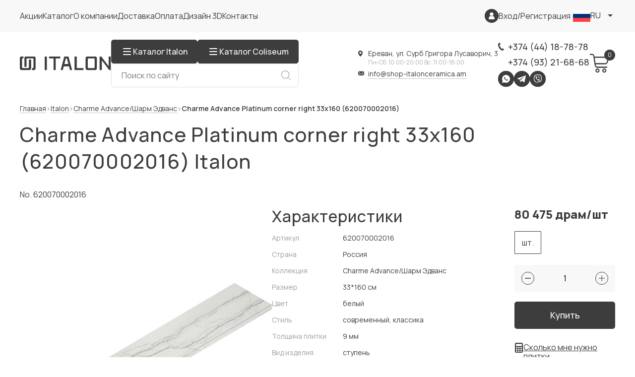

--- FILE ---
content_type: text/html; charset=UTF-8
request_url: https://shop-italonceramica.am/ru/product/620070002016/
body_size: 24181
content:
<!DOCTYPE html><html lang="ru"><head><title>Charme Advance Platinum corner right 33x160 (620070002016) Italon купить по выгодной цене в официальном магазине Италон shop-italonceramica.am</title><script>
                if(!(window.BX||top.BX)) window.BX = {message:function(a){}}
            </script><script>
            let SITE_ID = 's2';
            let SITE_DIR = '/ru/';
        </script><meta http-equiv="Content-Type" content="text/html; charset=UTF-8" />
<meta name="keywords" content="Charme Advance Platinum corner right 33x160 (620070002016) Italon Ceramica Италон" />
<meta name="description" content="Charme Advance Platinum corner right 33x160 (620070002016) Italon купить по цене в официальном магазине Италон в Ереване. Скидки, НДС, оптовые продажи. ☎️ +374 (44) 18-78-78 ✔️ Доставка по Армении." />
<link href="/bitrix/js/ui/design-tokens/dist/ui.design-tokens.css?172674347326358" type="text/css" rel="stylesheet"/>

<script>if(!window.BX)window.BX={};if(!window.BX.message)window.BX.message=function(mess){if(typeof mess==='object'){for(let i in mess) {BX.message[i]=mess[i];} return true;}};</script>
<script>(window.BX||top.BX).message({"pull_server_enabled":"Y","pull_config_timestamp":1694606605,"shared_worker_allowed":"Y","pull_guest_mode":"N","pull_guest_user_id":0,"pull_worker_mtime":1750410987});(window.BX||top.BX).message({"PULL_OLD_REVISION":"Для продолжения корректной работы с сайтом необходимо перезагрузить страницу."});</script>
<script>(window.BX||top.BX).message({"JS_CORE_LOADING":"Загрузка...","JS_CORE_NO_DATA":"- Нет данных -","JS_CORE_WINDOW_CLOSE":"Закрыть","JS_CORE_WINDOW_EXPAND":"Развернуть","JS_CORE_WINDOW_NARROW":"Свернуть в окно","JS_CORE_WINDOW_SAVE":"Сохранить","JS_CORE_WINDOW_CANCEL":"Отменить","JS_CORE_WINDOW_CONTINUE":"Продолжить","JS_CORE_H":"ч","JS_CORE_M":"м","JS_CORE_S":"с","JSADM_AI_HIDE_EXTRA":"Скрыть лишние","JSADM_AI_ALL_NOTIF":"Показать все","JSADM_AUTH_REQ":"Требуется авторизация!","JS_CORE_WINDOW_AUTH":"Войти","JS_CORE_IMAGE_FULL":"Полный размер"});</script>



<script>BX.Runtime.registerExtension({"name":"main.core","namespace":"BX","loaded":true});</script>
<script>
</script>
<script>BX.Runtime.registerExtension({"name":"ui.design-tokens","namespace":"window","loaded":true});</script>
<script>BX.Runtime.registerExtension({"name":"ui.fonts.opensans","namespace":"window","loaded":true});</script>
<script>BX.Runtime.registerExtension({"name":"main.popup","namespace":"BX.Main","loaded":true});</script>
<script>BX.Runtime.registerExtension({"name":"popup","namespace":"window","loaded":true});</script>
<script>(window.BX||top.BX).message({"LANGUAGE_ID":"ru","FORMAT_DATE":"DD.MM.YYYY","FORMAT_DATETIME":"DD.MM.YYYY HH:MI:SS","COOKIE_PREFIX":"BITRIX_SM","SERVER_TZ_OFFSET":"10800","UTF_MODE":"Y","SITE_ID":"s2","SITE_DIR":"\/ru\/","USER_ID":"","SERVER_TIME":1769225456,"USER_TZ_OFFSET":0,"USER_TZ_AUTO":"Y","bitrix_sessid":"775778000f23b048b21ccd012bf90655"});</script>

<meta property="og:title" content="Charme Advance Platinum corner right 33x160 (620070002016) Italon купить по выгодной цене в официальном магазине Италон shop-italonceramica.am">
<meta property="og:description" content="Charme Advance Platinum corner right 33x160 (620070002016) Italon купить по цене в официальном магазине Италон в Ереване. Скидки, НДС, оптовые продажи. ☎️ +374 (44) 18-78-78 ✔️ Доставка по Армении.">
<meta property="og:image" content="https://shop-italonceramica.am/bitrix/templates/italon/img/logo.png">
<meta property="og:type" content="website">
<meta property="og:url" content="https://shop-italonceramica.am/ru/product/620070002016/">
<link rel="canonical" href="https://shop-italonceramica.am/ru/product/620070002016/" >

<meta name="viewport" content="width=device-width, initial-scale=1"><meta name="theme-color" content="#c40031"><link rel="shortcut icon" href="/favicon.svg" type="image/svg+xml"><link rel="shortcut icon" href="/favicon.png" type="image/x-icon"><link rel="apple-touch-icon" sizes="32x32" href="/favicon_32.png"><link rel="apple-touch-icon" sizes="64x64" href="/favicon_64.png"><link rel="apple-touch-icon" sizes="96x96" href="/favicon_96.png"><link rel="shortcut icon" href="/bitrix/templates/italon/favicon.ico" type="image/x-icon"><link rel="stylesheet" href="/bitrix/templates/italon/css/style_header.css?v=1"><link rel="alternate" hreflang="x-default" href="https://shop-italonceramica.am/product/620070002016/" /><link rel="alternate" hreflang="ru" href="https://shop-italonceramica.am/ru/product/620070002016/" /><link rel="alternate" hreflang="en" href="https://shop-italonceramica.am/en/product/620070002016/" /><script type="application/ld+json">
{
    "@context" : "http://schema.org",
    "@type" : "Organization",
    "name" : "Магазин Italon Ceramica",
    "email" : "info@shop-italonceramica.am",
    "url" : "https://shop-italonceramica.am/",
    "contactPoint" : [
    { "@type" : "ContactPoint",
          "telephone" : "+37444187878",
          "contactType" : "Телефон 1",
          "email" : "info@shop-italonceramica.am",
          "url" : "https://shop-italonceramica.am/"
    },{ "@type" : "ContactPoint",
          "telephone" : "+37493216868",
          "contactType" : "Телефон 2",
          "email" : "info@shop-italonceramica.am",
          "url" : "https://shop-italonceramica.am/"
    } ],
    "address" : [
        { "@type" : "PostalAddress",
        "addressLocality" : "Ереван",
        "streetAddress" : "ул. Сурб Григора Лусаворич, 3" 
        }
    ]
}
</script><script type="application/ld+json">
{
    "@context": "http://schema.org",
    "@type": "WebSite",
    "url": "https://shop-italonceramica.am/",
        "potentialAction": {
        "@type": "SearchAction",
        "target": "https://shop-italonceramica.am/catalog/?q={query}",
        "query-input": "required name=query"
    }
}
</script><script type="application/ld+json">
{
    "@context": "http://schema.org",
    "@type": "Store",
    "name": "Магазин Italon Ceramica",
    "image": "https://shop-italonceramica.am/bitrix/templates/italon/img/logo.png",
    "openingHoursSpecification": [
        {
            "@type": "OpeningHoursSpecification",
            "dayOfWeek": [
                "Понедельник",
                "Вторник",
                "Среда",
                "Четверг",
                "Пятница",
                "Суббота"
            ],
            "opens": "10:00",
            "closes": "19:00"
        },{
            "@type": "OpeningHoursSpecification",
            "dayOfWeek": [
                "Воскресенье"
            ],
            "opens": "11:00",
            "closes": "18:00"
        }
    ],
    "telephone": [
        "+37444187878",
        "+37493216868"
    ],
    "address" : [
        { "@type" : "PostalAddress",
        "addressLocality" : "Ереван",
        "streetAddress" : "ул. Сурб Григора Лусаворич, 3" 
        }
    ],
    "priceRange": "AMD"
}
</script><script>
    /*if (navigator.serviceWorker.controller) {
    //  console.log('[PWA Builder] active service worker found, no need to register')
    } else {
      navigator.serviceWorker.register('/sw.js', {
        scope: '/'
      }).then(function(reg) {
    //    console.log('Service worker has been registered for scope:'+ reg.scope);
      });
    }*/
    </script><!-- Google Tag Manager -->
<script>(function(w,d,s,l,i){w[l]=w[l]||[];w[l].push({'gtm.start':
new Date().getTime(),event:'gtm.js'});var f=d.getElementsByTagName(s)[0],
j=d.createElement(s),dl=l!='dataLayer'?'&l='+l:'';j.async=true;j.src=
'https://www.googletagmanager.com/gtm.js?id='+i+dl;f.parentNode.insertBefore(j,f);
})(window,document,'script','dataLayer','GTM-PCRLBX4L');</script>
<!-- End Google Tag Manager -->
<script>
  window.dataLayer = window.dataLayer || [];
  function gtag(){dataLayer.push(arguments);}
</script></head><body><!-- Google Tag Manager (noscript) -->
<noscript><iframe src="https://www.googletagmanager.com/ns.html?id=GTM-PCRLBX4L"
height="0" width="0" style="display:none;visibility:hidden"></iframe></noscript>
<!-- End Google Tag Manager (noscript) --><div class="wrapper"><header class="header"><div class="header-top"><div class="header-top__container"><div class="header-top__body"><div class="header__menu menu"><button type="button" aria-label="Burger menu button" class="menu__icon icon-menu"><span></span></button><nav class="menu__body"><ul class="menu__list"><li class="menu__item "><a href="/ru/sale/" class="menu__link">Акции</a></li><li class="menu__item "><a href="/ru/catalog/" class="menu__link">Каталог</a></li><li class="menu__item "><a href="/ru/about/" class="menu__link">О компании</a></li><li class="menu__item "><a href="/ru/delivery/" class="menu__link">Доставка</a></li><li class="menu__item "><a href="/ru/payment/" class="menu__link">Оплата</a></li><li class="menu__item "><a href="/ru/design3d/" class="menu__link">Дизайн 3D</a></li><li class="menu__item "><a href="/ru/contacts/" class="menu__link">Контакты</a></li></ul></nav></div><div class="header-top__right"><div class="header-top__icon"><svg><use xlink:href="/bitrix/templates/italon/img/icons/icons.svg#user"></use></svg></div><div class="header-top__buttons"><a href="/ru/personal/" class="header-top__button">Вход</a> <span>/</span> <a href="/ru/personal/?register=yes" class="header-top__button">Регистрация</a></div></div><a href="/ru/cart/" class="header-bottom__card header-bottom__card-m"><svg><use xlink:href="/bitrix/templates/italon/img/icons/icons.svg#card"></use></svg><span class="counter">0</span></a><div class="header-top__lang" id="site-selector"><select name="form[]" data-class-modif="form" onchange="if(x != '')window.location.href = this.value;"><option data-asset="/bitrix/templates/italon/img/icons/am.png" data-class="header-top__lang-am" value="https://shop-italonceramica.am/">am</option><option data-asset="/bitrix/templates/italon/img/icons/ru.png" data-class="header-top__lang-ru" value="https://shop-italonceramica.am/ru/" selected>ru</option><option data-asset="/bitrix/templates/italon/img/icons/en.png" data-class="header-top__lang-en" value="https://shop-italonceramica.am/en/">en</option></select></div></div></div></div><div class="header-bottom"><div class="header-bottom__container"><a href="/ru/" aria-label="Index page link" class="header-bottom__logo-ibg header-bottom__logo-ibg-m"><img src="/bitrix/templates/italon/img/logo.svg" alt="Italon Ceramica" width="184" height="28"></a><div class="header-bottom__body"><div class="header-bottom__left header-bottom__left-s"><a href="/ru/" aria-label="Index page link" class="header-bottom__logo-ibg header-bottom__logo-ibg-s"><img src="/bitrix/templates/italon/img/logo.svg" alt="Italon Ceramica" width="184" height="28"></a><div class="display-flex flex-direction-column"><div class="display-flex flex-direction-row"><a href="/ru/catalog/" class="header-bottom__catalog header-bottom__catalog-s"><div class="header-bottom__catalog-icon"><span></span></div><div class="header-bottom__catalog-text">Каталог Italon</div></a><a href="/ru/coliseum/" class="header-bottom__catalog header-bottom__catalog-s"><div class="header-bottom__catalog-icon"><span></span></div><div class="header-bottom__catalog-text">Каталог Coliseum</div></a></div><form class="header-bottom__form header-bottom__form-s" method="GET" id="search_form" action="/ru/catalog/"><input class="header-bottom__search-input" name="q" type="text" placeholder="Поиск по сайту" id="search_input" onclick="runSearchAutocomplete(this);" value=""><button type="submit" aria-label="Search button" class="header-bottom__search-button font0">Искать<svg><use xlink:href="/bitrix/templates/italon/img/icons/icons.svg#search"></use></svg></button></form></div></div><div class="header-bottom__right"><div class="header-bottom__locmails"><div class="header-bottom__addresscont"><div class="header-bottom__address"><svg><use xlink:href="/bitrix/templates/italon/img/icons/icons.svg#location"></use></svg><div class="header-bottom__address-text">Ереван, ул. Сурб Григора Лусаворич, 3</div></div><div class="header-bottom__times"><span>Пн-Сб: 10:00-20:00 Вс: 11:00-18:00</span></div></div><div class="header-bottom__mail"><svg><use xlink:href="/bitrix/templates/italon/img/icons/icons.svg#mail"></use></svg><a class="header-bottom__mail-link" href="mailto:+info@shop-italonceramica.am">info@shop-italonceramica.am</a></div></div><div class="header-bottom__actions"><div class="header-bottom__phone"><svg><use xlink:href="/bitrix/templates/italon/img/icons/icons.svg#phone"></use></svg><a class="header-bottom__phone-link" href="tel:+37444187878">+374 (44) 18-78-78</a></div><div class="header-bottom__phone"><a class="header-bottom__phone-link" href="tel:+37493216868">+374 (93) 21-68-68</a></div><div class="header-bottom__socs socs-block"><a href="https://wa.me/37493216868" aria-label="Whatsapp" class="socs-block__item-ibg font0"><img src="/bitrix/templates/italon/img/icons/whatsapp.svg" alt="Whatsapp">Whatsapp</a><a href="https://t.me/italon_armenia" aria-label="Telegram" class="socs-block__item-ibg font0"><img src="/bitrix/templates/italon/img/icons/telegram.svg" alt="Telegram">Telegram</a><a href="viber://chat?number=+37493216868" aria-label="Viber" class="socs-block__item-ibg font0"><img src="/bitrix/templates/italon/img/icons/viber.svg" alt="Viber">Viber</a></div><div class="header-bottom__left header-bottom__left-m"><form action="/ru/catalog/" class="header-bottom__form header-bottom__form-s" method="POST"><input type="text" name="q" autocomplete="off" placeholder="Поиск по сайту" class="header-bottom__search-input" id="search_input_mobile" onclick="runSearchAutocomplete(this);" value=""><button type="submit" aria-label="Search button" class="header-bottom__search-button font0">Искать<svg><use xlink:href="/bitrix/templates/italon/img/icons/icons.svg#search"></use></svg></button></form></div></div><a href="/ru/cart/" class="header-bottom__card header-bottom__card-s"><svg><use xlink:href="/bitrix/templates/italon/img/icons/icons.svg#card"></use></svg><span id="header-basket-count" class="counter">3</span></a></div></div></div></div><form action="/ru/catalog/" class="header-bottom__form header-bottom__form-m" method="POST"><input type="text" name="q" autocomplete="off" placeholder="Поиск по сайту" class="header-bottom__search-input" id="search_input_mobile_2" onclick="runSearchAutocomplete(this);" value=""><button type="submit" aria-label="Search button" class="header-bottom__search-button font0">Искать<svg><use xlink:href="/bitrix/templates/italon/img/icons/icons.svg#search"></use></svg></button></form><a href="/ru/catalog/" class="header-bottom__catalog header-bottom__catalog-m"><div class="header-bottom__catalog-icon"><span></span></div><div class="header-bottom__catalog-text">Каталог Italon</div></a><a href="/ru/coliseum/" class="header-bottom__catalog header-bottom__catalog-m"><div class="header-bottom__catalog-icon"><span></span></div><div class="header-bottom__catalog-text">Каталог Coliseum</div></a></header><main class="main-page"><div class="crumbs"><div class="crumbs__container"><div class="crumbs__body"><div class="crumbs__link"><a href="/ru/" title="Главная">Главная</a></div><div class="crumbs__link"><a href="/ru/catalog/italon/" title="Italon">Italon</a></div><div class="crumbs__link"><a href="/ru/catalog/charme-advance/" title="Charme Advance/Шарм Эдванс">Charme Advance/Шарм Эдванс</a></div><div class="crumbs__link"><a href="#">Charme Advance Platinum corner right 33x160 (620070002016)</a></div></div></div><script type="application/ld+json">
    {
     "@context": "http://schema.org",
     "@type": "BreadcrumbList",
     "itemListElement":
     [
      {
            "@type": "ListItem",
            "position": 1,
            "item":
            {
             "@id": "/ru/",
             "name": "Главная"
             }
           },{
            "@type": "ListItem",
            "position": 2,
            "item":
            {
             "@id": "/ru/catalog/italon/",
             "name": "Italon"
             }
           },{
            "@type": "ListItem",
            "position": 3,
            "item":
            {
             "@id": "/ru/catalog/charme-advance/",
             "name": "Charme Advance/Шарм Эдванс"
             }
           },{
            "@type": "ListItem",
            "position": 4,
            "item":
            {
             "@id": "",
             "name": "Charme Advance Platinum corner right 33x160 (620070002016)"
             }
           }
     ]
    }
    </script></div><div class="design__container"><h1 class="design__title title">Charme Advance Platinum corner right 33x160 (620070002016) Italon</h1></div><script type="application/ld+json">{
    "@context": "http://schema.org",
    "@type": "Product",
    "description": "Заказывайте Charme Advance Platinum corner right 33x160 (620070002016) по выгодной цене. Всего за 80 475 драм",
    "name": "Charme Advance Platinum corner right 33x160 (620070002016)",
    "image": ["https://shop-italonceramica.am/images/product/o/stupen-620070002016.jpg"],
    "brand": {
        "@type": "Brand",
        "name": "none"
    },
    "sku": "620070002016",
    "mpn": "none",
        "offers": {
        "sku": "620070002016",
        "@type": "Offer",
        "availability": "http://schema.org/OutOfStock",
        "url": "https://shop-italonceramica.am/ru/product/620070002016/",
        "price": "80475",
        "priceCurrency": "AMD",
        "priceValidUntil": "2026-01-02",
        "seller": {
            "@type": "Organization",
            "name": "Интернет-магазин ATLAS CONCORDE"
        }
    },    "aggregateRating": {
        "@type": "AggregateRating",
        "ratingValue": "5",
        "reviewCount": "1",
        "bestRating": "5",
        "worstRating": "0"
    },
    "review": []
}</script><section class="product"><div class="product__container"><div class="product__article">No. 620070002016</div><div class="product__body"><div class="product__left"><div class="product__slider"><div data-gallery class="product__wrapper"><a href="/images/product/o/stupen-620070002016.jpg" class="product__slide" data-fancybox><div class="product__slide-ibg--contain"><picture><source srcset="/images/webp/product/o/stupen-620070002016.webp" type="image/webp"><source srcset="/images/product/o/stupen-620070002016.jpg" type="image/jpeg"><img src="/images/product/o/stupen-620070002016.jpg" alt="Charme Advance Platinum corner right 33x160 (620070002016)"  width="800" height="487"></picture></div></a></div></div><div class="product__info"><div class="product__info-block"><div class="product__info-title">Характеристики</div><div class="product__info-rows"><div class="product__info-row"><div class="product__info-name">Артикул</div><div class="product__info-desc">620070002016</div></div><div class="product__info-row"><div class="product__info-name">Страна</div><div class="product__info-desc">Россия</div></div><div class="product__info-row"><div class="product__info-name">Коллекция</div><div class="product__info-desc">Charme Advance/Шарм Эдванс</div></div><div class="product__info-row"><div class="product__info-name">Размер</div><div class="product__info-desc">33*160 см</div></div><div class="product__info-row"><div class="product__info-name">Цвет</div><div class="product__info-desc">белый</div></div><div class="product__info-row"><div class="product__info-name">Стиль</div><div class="product__info-desc">современный, классика</div></div><div class="product__info-row"><div class="product__info-name">Толщина плитки</div><div class="product__info-desc">9 мм</div></div><div class="product__info-row"><div class="product__info-name">Вид изделия</div><div class="product__info-desc">ступень</div></div><div class="product__info-row"><div class="product__info-name">Поверхность</div><div class="product__info-desc">матовая, натуральная</div></div><div class="product__info-row"><div class="product__info-name">Рисунок</div><div class="product__info-desc">мрамор</div></div><div class="product__info-row"><div class="product__info-name"></div><div class="product__info-desc"></div></div></div></div><div class="product__info-block"><div class="product__info-title"Упаковка></div><div class="product__info-rows"><div class="product__info-row">
                                    <div class="product__info-name">Кол-во шт в коробке</div>
                                    <div class="product__info-desc">1 шт</div>
                                </div><div class="product__info-row"><div class="product__info-name">Вес коробки</div><div class="product__info-desc">0.01 кг</div></div></div></div></div></div><div class="product__right"><div class="product__price">80 475 драм/шт</div><div class="product__right-block product-form"><div class="product__right-top"><div class="product__options prods-item__options"><div class="options"><div class="options__item"><label for="inp_3_" class="options__label change-qty  active" data-qty="sht"><span class="options__text">шт.</span></label></div></div></div><div class="product__quantity"><div class="quantity count-block__btns" data-qty="sht"><button data-quantity-minus type="button" class="quantity__button quantity__button--minus minus"></button><div class="quantity__input"><input id="inp_3_" class="value qty" type="text" name="count" value="1" data-step="1"></div><button data-quantity-plus type="button" class="quantity__button quantity__button--plus plus"></button></div></div><button type="button" class="product__button button add2cart" data-product-id="111687"><span data-set-text="В корзине">Купить</span></button></div><div class="product__right-bottom"><div class="product__warn"><div class="product__calc"><svg><use xlink:href="/bitrix/templates/italon/img/icons/icons.svg#calc-b"></use></svg><a href="/ru/design3d/" class="product__calcbutton">Сколько мне нужно плитки</a></div></div><div class="product__warn"><div class="product__warn-text"><p>Для всех товаров приведены номинальные размеры, фактические размеры соответствуют калибрам.</p></div></div><div class="product__calc"><svg><use xlink:href="/bitrix/templates/italon/img/icons/icons.svg#table"></use></svg><p><a href="/ru/downloads/Calibre_table_Coliseum_05_2023.pdf" class="product__calcbutton" target="_blank">Таблица калибров</a></p></div></div></div></div></div></div></section><section class="desproject">
    <div class="desproject__container">
        <div class="desproject__body">
            <div class="desproject__left">
                <h2 class="desproject__title title">ЗD дизайн-проект вашего помещения</h2>
                <a href="/ru/design3d/" class="desproject__button button button-t">Получить бесплатно</a>
            </div>
        </div>
    </div>
</section><section class="prods"><div class="prods__container"><h2 class="prods__title">Другие товары коллекции Charme Advance/Шарм Эдванс</h2><div class="prods__body"><div class="prods__row" data-entity="z4z6mh"><!-- items-container -->		<div class="prods-item"><script type="application/ld+json">{
            "@context": "http://schema.org",
            "@type": "Product",
            "description": "Заказывайте Charme Advance Cremo Raw (620110000142) по выгодной цене. Всего за 14 326 драм",
            "name": "Charme Advance Cremo Raw (620110000142)",
            "image": "https://shop-italonceramica.am/images/product/m/mozaika-620110000142.jpg",
            "brand": "none",
            "sku": "620110000142",
            "mpn": "none",
                        "offers": {
                "sku": "620110000142",
                "@type": "Offer",
                "availability": "http://schema.org/OutOfStock",
                "url": "https://shop-italonceramica.am/ru/product/620110000142/",
                "price": "14326",
                "priceCurrency": "AMD",
                "priceValidUntil": "2026-01-02",
                "seller": {
                    "@type": "Organization",
                    "name": "Интернет-магазин ATLAS CONCORDE"
                }
            },            "aggregateRating": {
                "@type": "AggregateRating",
                "ratingValue": "5",
                "reviewCount": "1",
                "bestRating": "5",
                "worstRating": "0"
            },            "review": []
        }</script><div class="prods-item__articul">№ 620110000142</div><a href="/ru/product/620110000142/" class="prods-item__image-ibg--contain"><picture><source srcset="/images/webp/product/m/mozaika-620110000142.webp" type="image/webp"><source srcset="/images/product/m/mozaika-620110000142.jpg" type="image/jpeg"><img src="/images/product/m/mozaika-620110000142.jpg" alt="Charme Advance Cremo Raw (620110000142)" loading="lazy" width="339" height="341"></picture></a><div class="prods-item__content product-form"><a href="/ru/product/620110000142/" class="prods-item__name">Charme Advance Cremo Raw (620110000142)</a><div class="prods-item__sizes">30*30 см</div><div class="prods-item__price">14 326 драм/шт</div><div class="prods-item__options"><div class="options"><div class="options__item"><label for="inp_3_73326" class="options__label change-qty  active" data-qty="sht"><span class="options__text">шт.</span></label></div></div></div><div class="quantity count-block__btns" data-qty="sht"><button type="button" class="quantity__button quantity__button--minus minus"></button><div class="quantity__input"><input id="inp_3_73326" class="value qty" type="text" name="count" value="1" data-step="1"></div><button type="button" class="quantity__button quantity__button--plus plus"></button></div><button type="button" class="prods-item__button button add2cart" data-product-id="113358"><svg><use xlink:href="/bitrix/templates/italon/img/icons/icons.svg#card"></use></svg><span data-set-text="В корзине">Купить</span></button></div></div>		<div class="prods-item"><script type="application/ld+json">{
            "@context": "http://schema.org",
            "@type": "Product",
            "description": "Заказывайте Charme Advance Alabastro Raw 30x30 (620110000144) по выгодной цене. Всего за 14 326 драм",
            "name": "Charme Advance Alabastro Raw 30x30 (620110000144)",
            "image": "https://shop-italonceramica.am/images/product/m/mozaika-620110000144.jpg",
            "brand": "none",
            "sku": "620110000144",
            "mpn": "none",
                        "offers": {
                "sku": "620110000144",
                "@type": "Offer",
                "availability": "http://schema.org/OutOfStock",
                "url": "https://shop-italonceramica.am/ru/product/620110000144/",
                "price": "14326",
                "priceCurrency": "AMD",
                "priceValidUntil": "2026-01-02",
                "seller": {
                    "@type": "Organization",
                    "name": "Интернет-магазин ATLAS CONCORDE"
                }
            },            "aggregateRating": {
                "@type": "AggregateRating",
                "ratingValue": "5",
                "reviewCount": "1",
                "bestRating": "5",
                "worstRating": "0"
            },            "review": []
        }</script><div class="prods-item__articul">№ 620110000144</div><a href="/ru/product/620110000144/" class="prods-item__image-ibg--contain"><picture><source srcset="/images/webp/product/m/mozaika-620110000144.webp" type="image/webp"><source srcset="/images/product/m/mozaika-620110000144.jpg" type="image/jpeg"><img src="/images/product/m/mozaika-620110000144.jpg" alt="Charme Advance Alabastro Raw 30x30 (620110000144)" loading="lazy" width="339" height="341"></picture></a><div class="prods-item__content product-form"><a href="/ru/product/620110000144/" class="prods-item__name">Charme Advance Alabastro Raw 30x30 (620110000144)</a><div class="prods-item__sizes">30*30 см</div><div class="prods-item__price">14 326 драм/шт</div><div class="prods-item__options"><div class="options"><div class="options__item"><label for="inp_3_63145" class="options__label change-qty  active" data-qty="sht"><span class="options__text">шт.</span></label></div></div></div><div class="quantity count-block__btns" data-qty="sht"><button type="button" class="quantity__button quantity__button--minus minus"></button><div class="quantity__input"><input id="inp_3_63145" class="value qty" type="text" name="count" value="1" data-step="1"></div><button type="button" class="quantity__button quantity__button--plus plus"></button></div><button type="button" class="prods-item__button button add2cart" data-product-id="113357"><svg><use xlink:href="/bitrix/templates/italon/img/icons/icons.svg#card"></use></svg><span data-set-text="В корзине">Купить</span></button></div></div>		<div class="prods-item"><script type="application/ld+json">{
            "@context": "http://schema.org",
            "@type": "Product",
            "description": "Заказывайте Charme Advance Silk Raw 30x30 (620110000146) по выгодной цене. Всего за 14 326 драм",
            "name": "Charme Advance Silk Raw 30x30 (620110000146)",
            "image": "https://shop-italonceramica.am/images/product/m/mozaika-620110000146.jpg",
            "brand": "none",
            "sku": "620110000146",
            "mpn": "none",
                        "offers": {
                "sku": "620110000146",
                "@type": "Offer",
                "availability": "http://schema.org/OutOfStock",
                "url": "https://shop-italonceramica.am/ru/product/620110000146/",
                "price": "14326",
                "priceCurrency": "AMD",
                "priceValidUntil": "2026-01-02",
                "seller": {
                    "@type": "Organization",
                    "name": "Интернет-магазин ATLAS CONCORDE"
                }
            },            "aggregateRating": {
                "@type": "AggregateRating",
                "ratingValue": "5",
                "reviewCount": "1",
                "bestRating": "5",
                "worstRating": "0"
            },            "review": []
        }</script><div class="prods-item__articul">№ 620110000146</div><a href="/ru/product/620110000146/" class="prods-item__image-ibg--contain"><picture><source srcset="/images/webp/product/m/mozaika-620110000146.webp" type="image/webp"><source srcset="/images/product/m/mozaika-620110000146.jpg" type="image/jpeg"><img src="/images/product/m/mozaika-620110000146.jpg" alt="Charme Advance Silk Raw 30x30 (620110000146)" loading="lazy" width="339" height="341"></picture></a><div class="prods-item__content product-form"><a href="/ru/product/620110000146/" class="prods-item__name">Charme Advance Silk Raw 30x30 (620110000146)</a><div class="prods-item__sizes">30*30 см</div><div class="prods-item__price">14 326 драм/шт</div><div class="prods-item__options"><div class="options"><div class="options__item"><label for="inp_3_30602" class="options__label change-qty  active" data-qty="sht"><span class="options__text">шт.</span></label></div></div></div><div class="quantity count-block__btns" data-qty="sht"><button type="button" class="quantity__button quantity__button--minus minus"></button><div class="quantity__input"><input id="inp_3_30602" class="value qty" type="text" name="count" value="1" data-step="1"></div><button type="button" class="quantity__button quantity__button--plus plus"></button></div><button type="button" class="prods-item__button button add2cart" data-product-id="113356"><svg><use xlink:href="/bitrix/templates/italon/img/icons/icons.svg#card"></use></svg><span data-set-text="В корзине">Купить</span></button></div></div>		<div class="prods-item"><script type="application/ld+json">{
            "@context": "http://schema.org",
            "@type": "Product",
            "description": "Заказывайте Charme Advance Palissandro Diamond 28x48 (620110000141) по выгодной цене. Всего за 14 065 драм",
            "name": "Charme Advance Palissandro Diamond 28x48 (620110000141)",
            "image": "https://shop-italonceramica.am/images/product/m/mozaika-620110000141.jpg",
            "brand": "none",
            "sku": "620110000141",
            "mpn": "none",
                        "offers": {
                "sku": "620110000141",
                "@type": "Offer",
                "availability": "http://schema.org/OutOfStock",
                "url": "https://shop-italonceramica.am/ru/product/620110000141/",
                "price": "14065",
                "priceCurrency": "AMD",
                "priceValidUntil": "2026-01-02",
                "seller": {
                    "@type": "Organization",
                    "name": "Интернет-магазин ATLAS CONCORDE"
                }
            },            "aggregateRating": {
                "@type": "AggregateRating",
                "ratingValue": "5",
                "reviewCount": "1",
                "bestRating": "5",
                "worstRating": "0"
            },            "review": []
        }</script><div class="prods-item__articul">№ 620110000141</div><a href="/ru/product/620110000141/" class="prods-item__image-ibg--contain"><picture><source srcset="/images/webp/product/m/mozaika-620110000141.webp" type="image/webp"><source srcset="/images/product/m/mozaika-620110000141.jpg" type="image/jpeg"><img src="/images/product/m/mozaika-620110000141.jpg" alt="Charme Advance Palissandro Diamond 28x48 (620110000141)" loading="lazy" width="198" height="341"></picture></a><div class="prods-item__content product-form"><a href="/ru/product/620110000141/" class="prods-item__name">Charme Advance Palissandro Diamond 28x48 (620110000141)</a><div class="prods-item__sizes">28*48 см</div><div class="prods-item__price">14 065 драм/шт</div><div class="prods-item__options"><div class="options"><div class="options__item"><label for="inp_3_18549" class="options__label change-qty  active" data-qty="sht"><span class="options__text">шт.</span></label></div></div></div><div class="quantity count-block__btns" data-qty="sht"><button type="button" class="quantity__button quantity__button--minus minus"></button><div class="quantity__input"><input id="inp_3_18549" class="value qty" type="text" name="count" value="1" data-step="1"></div><button type="button" class="quantity__button quantity__button--plus plus"></button></div><button type="button" class="prods-item__button button add2cart" data-product-id="113355"><svg><use xlink:href="/bitrix/templates/italon/img/icons/icons.svg#card"></use></svg><span data-set-text="В корзине">Купить</span></button></div></div>		<div class="prods-item"><script type="application/ld+json">{
            "@context": "http://schema.org",
            "@type": "Product",
            "description": "Заказывайте Charme Advance Travertino Diamond 28x48 (620110000138) по выгодной цене. Всего за 14 065 драм",
            "name": "Charme Advance Travertino Diamond 28x48 (620110000138)",
            "image": "https://shop-italonceramica.am/images/product/m/mozaika-620110000138.jpg",
            "brand": "none",
            "sku": "620110000138",
            "mpn": "none",
                        "offers": {
                "sku": "620110000138",
                "@type": "Offer",
                "availability": "http://schema.org/OutOfStock",
                "url": "https://shop-italonceramica.am/ru/product/620110000138/",
                "price": "14065",
                "priceCurrency": "AMD",
                "priceValidUntil": "2026-01-02",
                "seller": {
                    "@type": "Organization",
                    "name": "Интернет-магазин ATLAS CONCORDE"
                }
            },            "aggregateRating": {
                "@type": "AggregateRating",
                "ratingValue": "5",
                "reviewCount": "1",
                "bestRating": "5",
                "worstRating": "0"
            },            "review": []
        }</script><div class="prods-item__articul">№ 620110000138</div><a href="/ru/product/620110000138/" class="prods-item__image-ibg--contain"><picture><source srcset="/images/webp/product/m/mozaika-620110000138.webp" type="image/webp"><source srcset="/images/product/m/mozaika-620110000138.jpg" type="image/jpeg"><img src="/images/product/m/mozaika-620110000138.jpg" alt="Charme Advance Travertino Diamond 28x48 (620110000138)" loading="lazy" width="198" height="341"></picture></a><div class="prods-item__content product-form"><a href="/ru/product/620110000138/" class="prods-item__name">Charme Advance Travertino Diamond 28x48 (620110000138)</a><div class="prods-item__sizes">28*48 см</div><div class="prods-item__price">14 065 драм/шт</div><div class="prods-item__options"><div class="options"><div class="options__item"><label for="inp_3_30834" class="options__label change-qty  active" data-qty="sht"><span class="options__text">шт.</span></label></div></div></div><div class="quantity count-block__btns" data-qty="sht"><button type="button" class="quantity__button quantity__button--minus minus"></button><div class="quantity__input"><input id="inp_3_30834" class="value qty" type="text" name="count" value="1" data-step="1"></div><button type="button" class="quantity__button quantity__button--plus plus"></button></div><button type="button" class="prods-item__button button add2cart" data-product-id="113354"><svg><use xlink:href="/bitrix/templates/italon/img/icons/icons.svg#card"></use></svg><span data-set-text="В корзине">Купить</span></button></div></div>		<div class="prods-item"><script type="application/ld+json">{
            "@context": "http://schema.org",
            "@type": "Product",
            "description": "Заказывайте Charme Advance Alabastro Diamond 28x48 (620110000137) по выгодной цене. Всего за 14 065 драм",
            "name": "Charme Advance Alabastro Diamond 28x48 (620110000137)",
            "image": "https://shop-italonceramica.am/images/product/m/mozaika-620110000137.jpg",
            "brand": "none",
            "sku": "620110000137",
            "mpn": "none",
                        "offers": {
                "sku": "620110000137",
                "@type": "Offer",
                "availability": "http://schema.org/OutOfStock",
                "url": "https://shop-italonceramica.am/ru/product/620110000137/",
                "price": "14065",
                "priceCurrency": "AMD",
                "priceValidUntil": "2026-01-02",
                "seller": {
                    "@type": "Organization",
                    "name": "Интернет-магазин ATLAS CONCORDE"
                }
            },            "aggregateRating": {
                "@type": "AggregateRating",
                "ratingValue": "5",
                "reviewCount": "1",
                "bestRating": "5",
                "worstRating": "0"
            },            "review": []
        }</script><div class="prods-item__articul">№ 620110000137</div><a href="/ru/product/620110000137/" class="prods-item__image-ibg--contain"><picture><source srcset="/images/webp/product/m/mozaika-620110000137.webp" type="image/webp"><source srcset="/images/product/m/mozaika-620110000137.jpg" type="image/jpeg"><img src="/images/product/m/mozaika-620110000137.jpg" alt="Charme Advance Alabastro Diamond 28x48 (620110000137)" loading="lazy" width="198" height="341"></picture></a><div class="prods-item__content product-form"><a href="/ru/product/620110000137/" class="prods-item__name">Charme Advance Alabastro Diamond 28x48 (620110000137)</a><div class="prods-item__sizes">28*48 см</div><div class="prods-item__price">14 065 драм/шт</div><div class="prods-item__options"><div class="options"><div class="options__item"><label for="inp_3_94700" class="options__label change-qty  active" data-qty="sht"><span class="options__text">шт.</span></label></div></div></div><div class="quantity count-block__btns" data-qty="sht"><button type="button" class="quantity__button quantity__button--minus minus"></button><div class="quantity__input"><input id="inp_3_94700" class="value qty" type="text" name="count" value="1" data-step="1"></div><button type="button" class="quantity__button quantity__button--plus plus"></button></div><button type="button" class="prods-item__button button add2cart" data-product-id="113353"><svg><use xlink:href="/bitrix/templates/italon/img/icons/icons.svg#card"></use></svg><span data-set-text="В корзине">Купить</span></button></div></div>		<div class="prods-item"><script type="application/ld+json">{
            "@context": "http://schema.org",
            "@type": "Product",
            "description": "Заказывайте Charme Advance Cremo Diamond 28x48 (620110000135) по выгодной цене. Всего за 14 065 драм",
            "name": "Charme Advance Cremo Diamond 28x48 (620110000135)",
            "image": "https://shop-italonceramica.am/images/product/m/mozaika-620110000135.jpg",
            "brand": "none",
            "sku": "620110000135",
            "mpn": "none",
                        "offers": {
                "sku": "620110000135",
                "@type": "Offer",
                "availability": "http://schema.org/OutOfStock",
                "url": "https://shop-italonceramica.am/ru/product/620110000135/",
                "price": "14065",
                "priceCurrency": "AMD",
                "priceValidUntil": "2026-01-02",
                "seller": {
                    "@type": "Organization",
                    "name": "Интернет-магазин ATLAS CONCORDE"
                }
            },            "aggregateRating": {
                "@type": "AggregateRating",
                "ratingValue": "5",
                "reviewCount": "1",
                "bestRating": "5",
                "worstRating": "0"
            },            "review": []
        }</script><div class="prods-item__articul">№ 620110000135</div><a href="/ru/product/620110000135/" class="prods-item__image-ibg--contain"><picture><source srcset="/images/webp/product/m/mozaika-620110000135.webp" type="image/webp"><source srcset="/images/product/m/mozaika-620110000135.jpg" type="image/jpeg"><img src="/images/product/m/mozaika-620110000135.jpg" alt="Charme Advance Cremo Diamond 28x48 (620110000135)" loading="lazy" width="198" height="341"></picture></a><div class="prods-item__content product-form"><a href="/ru/product/620110000135/" class="prods-item__name">Charme Advance Cremo Diamond 28x48 (620110000135)</a><div class="prods-item__sizes">28*48 см</div><div class="prods-item__price">14 065 драм/шт</div><div class="prods-item__options"><div class="options"><div class="options__item"><label for="inp_3_38432" class="options__label change-qty  active" data-qty="sht"><span class="options__text">шт.</span></label></div></div></div><div class="quantity count-block__btns" data-qty="sht"><button type="button" class="quantity__button quantity__button--minus minus"></button><div class="quantity__input"><input id="inp_3_38432" class="value qty" type="text" name="count" value="1" data-step="1"></div><button type="button" class="quantity__button quantity__button--plus plus"></button></div><button type="button" class="prods-item__button button add2cart" data-product-id="113352"><svg><use xlink:href="/bitrix/templates/italon/img/icons/icons.svg#card"></use></svg><span data-set-text="В корзине">Купить</span></button></div></div>		<div class="prods-item"><script type="application/ld+json">{
            "@context": "http://schema.org",
            "@type": "Product",
            "description": "Заказывайте Charme Advance Silk Diamond 28x48 (620110000139) по выгодной цене. Всего за 14 065 драм",
            "name": "Charme Advance Silk Diamond 28x48 (620110000139)",
            "image": "https://shop-italonceramica.am/images/product/m/mozaika-620110000139.jpg",
            "brand": "none",
            "sku": "620110000139",
            "mpn": "none",
                        "offers": {
                "sku": "620110000139",
                "@type": "Offer",
                "availability": "http://schema.org/OutOfStock",
                "url": "https://shop-italonceramica.am/ru/product/620110000139/",
                "price": "14065",
                "priceCurrency": "AMD",
                "priceValidUntil": "2026-01-02",
                "seller": {
                    "@type": "Organization",
                    "name": "Интернет-магазин ATLAS CONCORDE"
                }
            },            "aggregateRating": {
                "@type": "AggregateRating",
                "ratingValue": "5",
                "reviewCount": "1",
                "bestRating": "5",
                "worstRating": "0"
            },            "review": []
        }</script><div class="prods-item__articul">№ 620110000139</div><a href="/ru/product/620110000139/" class="prods-item__image-ibg--contain"><picture><source srcset="/images/webp/product/m/mozaika-620110000139.webp" type="image/webp"><source srcset="/images/product/m/mozaika-620110000139.jpg" type="image/jpeg"><img src="/images/product/m/mozaika-620110000139.jpg" alt="Charme Advance Silk Diamond 28x48 (620110000139)" loading="lazy" width="198" height="341"></picture></a><div class="prods-item__content product-form"><a href="/ru/product/620110000139/" class="prods-item__name">Charme Advance Silk Diamond 28x48 (620110000139)</a><div class="prods-item__sizes">28*48 см</div><div class="prods-item__price">14 065 драм/шт</div><div class="prods-item__options"><div class="options"><div class="options__item"><label for="inp_3_69313" class="options__label change-qty  active" data-qty="sht"><span class="options__text">шт.</span></label></div></div></div><div class="quantity count-block__btns" data-qty="sht"><button type="button" class="quantity__button quantity__button--minus minus"></button><div class="quantity__input"><input id="inp_3_69313" class="value qty" type="text" name="count" value="1" data-step="1"></div><button type="button" class="quantity__button quantity__button--plus plus"></button></div><button type="button" class="prods-item__button button add2cart" data-product-id="113351"><svg><use xlink:href="/bitrix/templates/italon/img/icons/icons.svg#card"></use></svg><span data-set-text="В корзине">Купить</span></button></div></div><!-- items-container --></div><a href="/ru/catalog/charme-advance/" class="prods__button button button-t">Посмотреть всю коллекцию</a></div><div class="navigation_block" data-pagination-num="z4z6mh"><!-- pagination-container --><!-- pagination-container --></div></div></section></main><footer class="footer"><div class="footer__container"><div class="footer__body"><div class="footer__left"><a href="/" aria-label="Index page link" class="footer__logo-ibg"><img src="/bitrix/templates/italon/img/logo-w.svg" alt="Italon Ceramica" loading="lazy" width="220" height="59"></a><div class="footer__socs"><div class="socs-block"><a href="https://t.me/italon_armenia" aria-label="Telegram" class="socs-block__item-ibg font0"><img src="/bitrix/templates/italon/img/icons/telegram-w.svg" alt="Telegram">Telegram</a></div></div><div class="footer__cards footer__cards-s"><div class="footer__card-ibg"><img src="/bitrix/templates/italon/img/footer-1.webp" alt="Visa" loading="lazy" width="60" height="40"></div><div class="footer__card-ibg"><img src="/bitrix/templates/italon/img/footer-2.webp" alt="Mastercard" loading="lazy" width="60" height="40"></div><div class="footer__card-ibg"><img src="/bitrix/templates/italon/img/footer-4.webp" alt="ArCa" loading="lazy" width="60" height="40"></div><div class="footer__card-ibg"><img src="/bitrix/templates/italon/img/footer-3.webp" alt="Mir" loading="lazy" width="60" height="40"></div></div></div><nav class="footer__right"><div class="footer__column"><div class="footer__title">Информация</div><div class="footer__cont"><ul class="footer__list"><li class="footer__li"><a href="/ru/delivery/" class="footer__link">Доставка</a></li><li class="footer__li"><a href="/ru/payment/" class="footer__link">Оплата и возврат</a></li><li class="footer__li"><a href="/ru/policy-personal-data/" class="footer__link">Политика конфиденциальности</a></li></ul></div></div><div class="footer__column"><div class="footer__title">Продукты</div><div class="footer__cont"><ul class="footer__list"><li class="footer__li"><a href="/ru/catalog/" class="footer__link">Коллекции плитки</a></li><li class="footer__li"><a href="/ru/sale/" class="footer__link">Акции и специальные предложения</a></li></ul></div></div><div class="footer__column"><div class="footer__title">Контакты</div><div class="footer__cont"><div class="footer__address footer__iconcont"><svg><use xlink:href="/bitrix/templates/italon/img/icons/icons.svg#location-w"></use></svg><div class="footer__address-text">Ереван, ул. Сурб Григора Лусаворич, 3</div></div><div class="footer__phonetimes"><div class="footer__phonecont footer__iconcont"><svg><use xlink:href="/bitrix/templates/italon/img/icons/icons.svg#phone-w"></use></svg><div class="footer__phones"><a class="footer__phone" href="tel:+37444187878">+374 (44) 18-78-78</a><a class="footer__phone" href="tel:+37493216868">+374 (93) 21-68-68</a></div></div><div class="footer__time"><span>Пн-Сб: 10:00-20:00 Вс: 11:00-18:00</span></div></div><div class="footer__mail footer__iconcont"><svg><use xlink:href="/bitrix/templates/italon/img/icons/icons.svg#mail-w"></use></svg><a class="footer__mail-link" href="mailto:+info@shop-italonceramica.am">info@shop-italonceramica.am</a></div></div></div></nav></div><div class="footer__copyright"><div class="footer__cards footer__cards-m"><div class="footer__card-ibg"><img src="/bitrix/templates/italon/img/footer-1.webp" alt="Visa" loading="lazy" width="60" height="40"></div><div class="footer__card-ibg"><img src="/bitrix/templates/italon/img/footer-2.webp" alt="Mastercard" loading="lazy" width="60" height="40"></div><div class="footer__card-ibg"><img src="/bitrix/templates/italon/img/footer-3.webp" alt="Mir" loading="lazy" width="60" height="40"></div></div><span>© COPYRIGHT 2026 | Italon Ceramica</span></div></div></footer></div><link rel="stylesheet" href="/bitrix/templates/italon/css/style_footer.css?v=1"><script src="/bitrix/templates/italon/js/app.js"></script><script src="/bitrix/templates/italon/files/slide.js"></script><script src="/bitrix/templates/italon/files/select.js"></script><script src="/bitrix/templates/italon/files/uniq.js"></script><script src="/bitrix/templates/italon/files/mediaqueries.js"></script><script src="/bitrix/templates/italon/files/tabs.js"></script><script src="/bitrix/templates/italon/files/spollers.js"></script><script src="/bitrix/templates/italon/js/main.js"></script><div id="svg-collection" style="display: none;">
		<svg id="viber-icon" width="33" height="33" viewBox="0 0 33 33" fill="none" xmlns="http://www.w3.org/2000/svg">
			<path d="M18.2866 8.57228C19.1578 8.55202 20.0236 8.71411 20.8285 9.04814C21.6333 9.38217 22.3595 9.88077 22.9603 10.5119C23.5611 11.1431 24.0233 11.8929 24.3173 12.7132C24.6114 13.5336 24.7306 14.4063 24.6675 15.2754M19.3179 11.9883C19.5827 11.9793 19.8465 12.0248 20.093 12.1221C20.3395 12.2193 20.5634 12.3662 20.7507 12.5535C20.9381 12.7409 21.0849 12.9647 21.1821 13.2112C21.2794 13.4577 21.3249 13.7215 21.3159 13.9863L19.3179 11.9883ZM18.8667 10.2481C19.4251 10.2474 19.9778 10.3602 20.4913 10.5795C21.0048 10.7988 21.4684 11.12 21.8541 11.5238C22.2398 11.9275 22.5395 12.4054 22.735 12.9284C22.9306 13.4514 23.0179 14.0087 22.9917 14.5664L18.8667 10.2481Z" stroke="#E49D65" stroke-linecap="round"/>
			<path d="M18.333 17.4152C18.7627 16.8566 19.2783 16.7707 19.8799 17.1574L22.2002 18.8977C22.544 19.3274 22.3936 19.9289 21.7491 20.7024C21.1045 21.4758 20.503 21.7981 19.9444 21.6691C17.667 21.1535 15.4756 19.8645 13.3701 17.802C11.2647 15.7395 9.95413 13.5051 9.43851 11.0988C9.43851 10.2395 9.97562 9.50899 11.0498 8.90743C11.6084 8.52071 12.0811 8.62813 12.4678 9.22969L14.0791 11.4856C14.3369 12.0012 14.1866 12.4738 13.628 12.9035C11.1143 13.8703 16.9151 20.1223 18.333 17.4152ZM5.89358 14.7082C5.89358 19.7356 6.79593 20.8313 8.2139 22.3137C8.66507 22.7649 10.2764 23.5383 10.6631 23.5383V27.9856C10.6631 28.2434 10.9209 28.4367 11.1787 28.1789L14.5948 24.1184L16.2705 24.1828C25.5518 24.1828 26.6475 20.5734 26.6475 14.7082C26.6475 8.84297 25.5518 5.2336 16.2705 5.2336C6.98929 5.2336 5.89358 8.84297 5.89358 14.7082ZM3.95999 14.7082C3.95999 6.58711 7.50491 3.3 16.2705 3.3C25.0362 3.3 28.5811 6.58711 28.5811 14.7082C28.5811 22.8293 25.0362 26.1164 16.2705 26.1164C15.626 26.1164 15.1104 26.1164 14.208 25.9875L11.7588 28.759C11.3076 29.2746 9.95413 29.468 9.95413 27.9211V25.2141C9.56741 25.2141 8.66507 24.8274 7.44046 24.0539C6.21585 23.216 3.95999 21.218 3.95999 14.7082Z" fill="#E49D65"/>
		</svg>

		<svg id="tg-icon" width="25" height="25" viewBox="0 0 25 25" fill="none" xmlns="http://www.w3.org/2000/svg">
			<path d="M24.5 12.5C24.5 19.1274 19.1274 24.5 12.5 24.5C5.87258 24.5 0.5 19.1274 0.5 12.5C0.5 5.87258 5.87258 0.5 12.5 0.5C19.1274 0.5 24.5 5.87258 24.5 12.5Z" fill="#1F2024" stroke="#E49D65"/>
			<path d="M18.5839 7.19238L16.3525 18.4473C16.3525 18.4473 16.04 19.2285 15.1806 18.8525L10.0293 14.9023L8.15426 13.999L4.99996 12.9394C4.99996 12.9394 4.51656 12.7685 4.46774 12.3926C4.41891 12.0166 5.01461 11.8164 5.01461 11.8164L17.5537 6.89941C17.5537 6.89453 18.5839 6.44043 18.5839 7.19238Z" fill="#E49D65"/>
			<path d="M9.62891 18.3203C9.62891 18.3203 9.47754 18.3056 9.29199 17.7148C9.10645 17.124 8.1543 13.999 8.1543 13.999L15.7275 9.18944C15.7275 9.18944 16.167 8.92577 16.1475 9.18944C16.1475 9.18944 16.2256 9.23827 15.9912 9.45311C15.7568 9.67284 10.0439 14.8096 10.0439 14.8096" fill="#1F2024"/>
			<path d="M12.002 16.416L9.96584 18.2764C9.96584 18.2764 9.8047 18.3984 9.6338 18.3203L10.0244 14.8682" fill="#1F2024"/>
		</svg>

		<svg id="tg-w-icon" width="25" height="25" viewBox="0 0 25 25" fill="none" xmlns="http://www.w3.org/2000/svg">
			<path d="M24.5 12.5C24.5 19.1274 19.1274 24.5 12.5 24.5C5.87258 24.5 0.5 19.1274 0.5 12.5C0.5 5.87258 5.87258 0.5 12.5 0.5C19.1274 0.5 24.5 5.87258 24.5 12.5Z" fill="white" stroke="#E49D65"/>
			<path d="M18.5839 7.19238L16.3525 18.4473C16.3525 18.4473 16.04 19.2285 15.1806 18.8525L10.0292 14.9023L8.15421 13.999L4.99992 12.9394C4.99992 12.9394 4.51652 12.7685 4.46769 12.3926C4.41886 12.0166 5.01456 11.8164 5.01456 11.8164L17.5536 6.89941C17.5536 6.89453 18.5839 6.44043 18.5839 7.19238Z" fill="#E49D65"/>
			<path d="M9.62695 18.3203C9.62695 18.3203 9.47559 18.3056 9.29004 17.7148C9.10449 17.124 8.15234 13.999 8.15234 13.999L15.7256 9.18944C15.7256 9.18944 16.165 8.92577 16.1455 9.18944C16.1455 9.18944 16.2236 9.23827 15.9893 9.45311C15.7549 9.67284 10.042 14.8096 10.042 14.8096" fill="white"/>
			<path d="M12.001 16.416L9.96484 18.2764C9.96484 18.2764 9.80371 18.3984 9.63281 18.3203L10.0234 14.8682" fill="white"/>
		</svg>
			
		<svg id="whatsapp-icon" width="35" height="35" viewBox="0 0 35 35" fill="none" xmlns="http://www.w3.org/2000/svg">
			<path fill-rule="evenodd" clip-rule="evenodd" d="M12.3179 27.8349L6.08672 29.8179L4.2 30.4183L6.85053 22.5895C6.40574 21.7719 6.05341 20.9058 5.80239 20.0088C5.49788 18.9205 5.34423 17.7957 5.34423 16.6656C5.34423 13.3402 6.66731 10.1875 9.02595 7.84789C11.3923 5.50062 14.5685 4.2 17.9008 4.2C21.2322 4.2 24.4067 5.50218 26.771 7.84979C29.1286 10.1909 30.45 13.3442 30.45 16.6696C30.45 19.9944 29.1272 23.1467 26.7692 25.4862C24.4038 27.8331 21.2286 29.1342 17.8971 29.1342C16.8401 29.1342 15.7871 29.0037 14.763 28.7417C13.9184 28.5256 13.0987 28.2212 12.3179 27.8349L12.3179 27.8349Z" fill="#E49D65"/>
			<path fill-rule="evenodd" clip-rule="evenodd" d="M29.4489 16.6696C29.4489 13.5029 28.1559 10.6358 26.0655 8.56013C23.9754 6.48473 21.0886 5.20107 17.9008 5.20107C14.7102 5.20107 11.822 6.4843 9.7309 8.55857C7.63886 10.6338 6.34524 13.5004 6.34524 16.6656C6.34524 17.7281 6.49219 18.7591 6.76638 19.739C7.03883 20.7126 7.43741 21.6344 7.94263 22.4853L5.94128 28.3966L5.78307 28.8639L6.25315 28.7143L12.4088 26.7554C13.2237 27.194 14.0957 27.5376 15.0111 27.7718C15.9333 28.0077 16.8999 28.1331 17.897 28.1331C21.0862 28.1331 23.9735 26.8497 26.064 24.7756C28.1555 22.7005 29.4488 19.8342 29.4488 16.6696L29.4489 16.6696Z" fill="#1F2024"/>
			<path fill-rule="evenodd" clip-rule="evenodd" d="M16.0223 13.539C15.9716 13.4368 15.6789 12.7299 15.4091 12.0783C15.2367 11.6617 15.0722 11.2644 15.0399 11.1876C14.7361 10.4632 14.4003 10.485 14.1427 10.5017C14.1258 10.5028 14.1095 10.5039 14.0877 10.5039C13.9978 10.5039 13.9095 10.4983 13.818 10.4925C13.7035 10.4852 13.5847 10.4777 13.4724 10.4777C13.3232 10.4777 13.1199 10.5087 12.9058 10.6089C12.7471 10.6832 12.5833 10.7951 12.4334 10.9597C12.4116 10.9834 12.3951 11.0007 12.3772 11.0195C12.0205 11.3944 11.2431 12.2116 11.2431 13.781C11.2431 15.4274 12.4303 16.993 12.6048 17.2229L12.6041 17.2234L12.6057 17.2255L12.6077 17.2275C12.6145 17.2363 12.6397 17.2732 12.677 17.3276C13.1154 17.9689 15.1311 20.9168 18.1952 22.1136C20.975 23.1983 21.478 23.0766 21.9273 22.9679C22.0038 22.9494 22.0785 22.9313 22.1593 22.9238C22.5231 22.8896 23.1183 22.6406 23.6192 22.2908C24.0347 22.0006 24.3974 21.634 24.5363 21.2479C24.6602 20.9026 24.7303 20.5819 24.7627 20.318C24.8099 19.9345 24.7726 19.6328 24.7028 19.5163L24.7018 19.5153C24.5957 19.3405 24.4122 19.2539 24.137 19.1239C24.0885 19.101 24.0366 19.0765 23.9867 19.0524L23.9869 19.0521C23.7971 18.9555 23.1404 18.6345 22.5791 18.3691C22.2164 18.1977 21.8941 18.0504 21.7665 18.0046C21.587 17.9401 21.4305 17.8913 21.2629 17.9102C21.0727 17.9317 20.9069 18.0296 20.7531 18.2625L20.7527 18.2622C20.6754 18.3782 20.5394 18.5521 20.3908 18.7342C20.1553 19.0226 19.8744 19.3465 19.7547 19.4825V19.4835C19.7036 19.5417 19.6595 19.5734 19.6163 19.5786C19.5563 19.5858 19.4738 19.5613 19.3597 19.5052C19.2867 19.4687 19.2155 19.4379 19.1278 19.4001C18.6839 19.2086 17.8193 18.8355 16.834 17.9631C16.4815 17.6512 16.1713 17.3101 15.9123 16.9901C15.493 16.4722 15.2096 16.0108 15.097 15.8165C15.0082 15.664 15.1069 15.5652 15.1981 15.4741L15.1976 15.4735C15.2984 15.3728 15.4125 15.2357 15.527 15.0981C15.5792 15.0354 15.6313 14.9727 15.6948 14.8996L15.6957 14.8987C15.8502 14.7191 15.9142 14.5883 16.0006 14.4119C16.0156 14.3811 16.0314 14.3489 16.0472 14.3173L16.0482 14.3163C16.1242 14.1632 16.1436 14.0176 16.1295 13.8811C16.1163 13.7541 16.0738 13.6407 16.0219 13.5392L16.0223 13.539L16.0223 13.539Z" fill="#E49D65"/>
		</svg>

		<svg id="whatsapp-w-icon" width="35" height="35" viewBox="0 0 35 35" fill="none" xmlns="http://www.w3.org/2000/svg">
			<path fill-rule="evenodd" clip-rule="evenodd" d="M12.3171 27.8349L6.08594 29.8179L4.19922 30.4183L6.84975 22.5895C6.40496 21.7719 6.05263 20.9058 5.80161 20.0088C5.4971 18.9205 5.34346 17.7957 5.34346 16.6656C5.34346 13.3402 6.66653 10.1875 9.02517 7.84789C11.3915 5.50062 14.5677 4.2 17.9 4.2C21.2314 4.2 24.4059 5.50218 26.7702 7.84979C29.1278 10.1909 30.4492 13.3442 30.4492 16.6696C30.4492 19.9944 29.1264 23.1467 26.7684 25.4862C24.403 27.8331 21.2278 29.1342 17.8963 29.1342C16.8394 29.1342 15.7863 29.0037 14.7622 28.7417C13.9176 28.5256 13.098 28.2212 12.3171 27.8349L12.3171 27.8349Z" fill="#E49D65"/>
			<path fill-rule="evenodd" clip-rule="evenodd" d="M29.447 16.6696C29.447 13.5029 28.1541 10.6358 26.0637 8.56013C23.9736 6.48473 21.0868 5.20107 17.8989 5.20107C14.7083 5.20107 11.8202 6.4843 9.72908 8.55857C7.63704 10.6338 6.34343 13.5004 6.34343 16.6656C6.34343 17.7281 6.49037 18.7591 6.76456 19.739C7.03702 20.7126 7.43559 21.6344 7.94082 22.4853L5.93946 28.3966L5.78125 28.8639L6.25134 28.7143L12.407 26.7554C13.2219 27.194 14.0939 27.5376 15.0093 27.7718C15.9315 28.0077 16.8981 28.1331 17.8952 28.1331C21.0844 28.1331 23.9717 26.8497 26.0622 24.7756C28.1537 22.7005 29.447 19.8342 29.447 16.6696L29.447 16.6696Z" fill="white"/>
			<path fill-rule="evenodd" clip-rule="evenodd" d="M16.0214 13.539C15.9707 13.4368 15.678 12.7299 15.4082 12.0783C15.2358 11.6617 15.0713 11.2644 15.039 11.1876C14.7352 10.4632 14.3994 10.485 14.1418 10.5017C14.1249 10.5028 14.1086 10.5039 14.0868 10.5039C13.9969 10.5039 13.9086 10.4983 13.8171 10.4925C13.7026 10.4852 13.5838 10.4777 13.4715 10.4777C13.3223 10.4777 13.119 10.5087 12.9049 10.6089C12.7462 10.6832 12.5824 10.7951 12.4325 10.9597C12.4107 10.9834 12.3942 11.0007 12.3763 11.0195C12.0196 11.3944 11.2422 12.2116 11.2422 13.781C11.2422 15.4274 12.4294 16.993 12.6039 17.2229L12.6032 17.2234L12.6048 17.2255L12.6068 17.2275C12.6136 17.2363 12.6388 17.2732 12.6761 17.3276C13.1145 17.9689 15.1302 20.9168 18.1943 22.1136C20.9741 23.1983 21.4771 23.0766 21.9264 22.9679C22.0029 22.9494 22.0776 22.9313 22.1584 22.9238C22.5222 22.8896 23.1174 22.6406 23.6183 22.2908C24.0338 22.0006 24.3965 21.634 24.5354 21.2479C24.6593 20.9026 24.7294 20.5819 24.7618 20.318C24.809 19.9345 24.7717 19.6328 24.7019 19.5163L24.7009 19.5153C24.5948 19.3405 24.4113 19.2539 24.1361 19.1239C24.0876 19.101 24.0357 19.0765 23.9858 19.0524L23.986 19.0521C23.7962 18.9555 23.1395 18.6345 22.5782 18.3691C22.2155 18.1977 21.8932 18.0504 21.7656 18.0046C21.5861 17.9401 21.4296 17.8913 21.262 17.9102C21.0718 17.9317 20.906 18.0296 20.7522 18.2625L20.7518 18.2622C20.6745 18.3782 20.5385 18.5521 20.3899 18.7342C20.1544 19.0226 19.8735 19.3465 19.7538 19.4825V19.4835C19.7027 19.5417 19.6586 19.5734 19.6154 19.5786C19.5554 19.5858 19.4729 19.5613 19.3588 19.5052C19.2858 19.4687 19.2146 19.4379 19.1269 19.4001C18.683 19.2086 17.8184 18.8355 16.8331 17.9631C16.4806 17.6512 16.1704 17.3101 15.9114 16.9901C15.4921 16.4722 15.2087 16.0108 15.0961 15.8165C15.0073 15.664 15.106 15.5652 15.1972 15.4741L15.1967 15.4735C15.2975 15.3728 15.4116 15.2357 15.5261 15.0981C15.5783 15.0354 15.6304 14.9727 15.6939 14.8996L15.6948 14.8987C15.8493 14.7191 15.9133 14.5883 15.9997 14.4119C16.0147 14.3811 16.0305 14.3489 16.0463 14.3173L16.0473 14.3163C16.1233 14.1632 16.1427 14.0176 16.1286 13.8811C16.1154 13.7541 16.0729 13.6407 16.021 13.5392L16.0214 13.539L16.0214 13.539Z" fill="#E49D65"/>
		</svg>

		<svg id="phone-icon" width="16" height="16" viewBox="0 0 16 16" fill="none" xmlns="http://www.w3.org/2000/svg">
			<path d="M11.9219 15.2188C13.2266 15.2188 14.1406 14.8125 14.9922 13.9141C15.0469 13.8516 15.0938 13.7969 15.1484 13.7422C15.5625 13.2656 15.7891 12.7188 15.7891 12.2344C15.7891 11.6562 15.5156 11.1406 14.8516 10.6875L12.5703 9.10156C11.8359 8.58594 11.0078 8.5625 10.3828 9.19531L9.85938 9.71875C9.63281 9.94531 9.40625 9.96875 9.10156 9.73438C8.70312 9.44531 8.02344 8.84375 7.53906 8.36719C7.07812 7.90625 6.58594 7.35156 6.29688 6.92969C6.07812 6.625 6.08594 6.40625 6.32031 6.17188L6.83594 5.65625C7.46875 5.03125 7.44531 4.19531 6.92969 3.46094L5.26562 1.10156C4.84375 0.5 4.28906 0.203125 3.69531 0.203125C3.20312 0.195312 2.69531 0.398438 2.21875 0.804688C2.15625 0.851562 2.10156 0.90625 2.05469 0.945312C1.11719 1.82812 0.703125 2.71875 0.703125 4.14062C0.703125 6.42969 1.90625 8.99219 4.46875 11.5234C7.02344 14.0391 9.51562 15.2188 11.9219 15.2188ZM11.9062 13.8438C10.0234 13.8672 7.77344 12.6797 5.53125 10.4688C3.27344 8.25 2.08594 5.92188 2.10938 4.03906C2.11719 3.27344 2.39062 2.59375 2.92969 2.13281C2.98438 2.07812 3.04688 2.03125 3.10938 1.98438C3.29688 1.82812 3.5 1.74219 3.69531 1.74219C3.90625 1.74219 4.10156 1.83594 4.25 2.05469L5.57812 4.02344C5.77344 4.32031 5.77344 4.65625 5.47656 4.92969L4.97656 5.42969C4.34375 6.02344 4.40625 6.67969 4.74219 7.19531C5.10156 7.74219 5.86719 8.60938 6.59375 9.32031C7.41406 10.125 8.35156 10.9609 8.83594 11.2891C9.35156 11.6328 10.0078 11.6875 10.6094 11.0625L11.1016 10.5547C11.375 10.2656 11.7109 10.2656 12.0078 10.4531L13.8906 11.7031C14.125 11.8516 14.2109 12.0469 14.2109 12.2578C14.2109 12.4453 14.1328 12.6484 13.9688 12.8438C13.9219 12.9062 13.875 12.9609 13.8203 13.0234C13.3594 13.5547 12.6719 13.8359 11.9062 13.8438Z" fill="#E49D65"/>
		</svg>

		<svg id="pin-icon" width="18" height="18" viewBox="0 0 18 18" fill="none" xmlns="http://www.w3.org/2000/svg">
			<path d="M8.99997 3.86937C7.15736 3.86937 5.65826 5.36847 5.65826 7.21108C5.65826 9.05369 7.15736 10.5528 8.99997 10.5528C10.8426 10.5528 12.3417 9.05369 12.3417 7.21108C12.3417 5.36847 10.8426 3.86937 8.99997 3.86937ZM8.99997 9.14576C7.93319 9.14576 7.06529 8.27786 7.06529 7.21108C7.06529 6.1443 7.93319 5.27639 8.99997 5.27639C10.0667 5.27639 10.9347 6.1443 10.9347 7.21108C10.9347 8.27786 10.0667 9.14576 8.99997 9.14576Z" fill="#E49D65"/>
			<path d="M9.00003 0C5.02382 0 1.78896 3.2349 1.78896 7.21107V7.41041C1.78896 9.42135 2.94187 11.7647 5.21578 14.3753C6.86418 16.2679 8.48956 17.5875 8.55791 17.6427L9.00003 18L9.44216 17.6428C9.51053 17.5875 11.1359 16.2679 12.7843 14.3754C15.0582 11.7647 16.2111 9.42138 16.2111 7.41045V7.21111C16.2111 3.2349 12.9762 0 9.00003 0ZM14.8041 7.41045C14.8041 10.8088 10.4253 14.9226 9.00003 16.1715C7.57434 14.9222 3.19598 10.8086 3.19598 7.41045V7.21111C3.19598 4.01077 5.79969 1.40706 9.00003 1.40706C12.2004 1.40706 14.8041 4.01077 14.8041 7.21111V7.41045Z" fill="#E49D65"/>
		</svg>

		<svg id="mail-icon" width="18" height="18" viewBox="0 0 18 18" fill="none" xmlns="http://www.w3.org/2000/svg">
			<path d="M16.418 2.83391H1.58203C0.709699 2.83391 0 3.54361 0 4.41594V13.5841C0 14.4564 0.709699 15.1661 1.58203 15.1661H16.418C17.2903 15.1661 18 14.4564 18 13.5841V4.41594C18 3.54361 17.2903 2.83391 16.418 2.83391ZM16.2115 3.8886L16.0003 4.06441L9.62768 9.37093C9.26395 9.67377 8.73598 9.67377 8.37232 9.37093L1.99965 4.06441L1.7885 3.8886H16.2115ZM1.05469 4.65001L6.24698 8.97363L1.05469 12.4292V4.65001ZM16.418 14.1114H1.58203C1.32722 14.1114 1.1141 13.9297 1.06527 13.6891L7.09263 9.67778L7.69746 10.1814C8.07483 10.4957 8.53745 10.6528 9.00004 10.6528C9.46262 10.6528 9.92521 10.4957 10.3026 10.1814L10.9074 9.67778L16.9348 13.6891C16.8859 13.9297 16.6728 14.1114 16.418 14.1114ZM16.9453 12.4292L11.753 8.97367L16.9453 4.65001V12.4292Z" fill="#E49D65"/>
		</svg>
		
		<svg id="loupe-icon" width="26" height="26" viewBox="0 0 26 26" fill="none" xmlns="http://www.w3.org/2000/svg">
			<g clip-path="url(#clip3)">
			<path d="M11.4499 0C5.13657 0 0 5.13657 0 11.4499C0 17.7635 5.13657 22.8997 11.4499 22.8997C17.7635 22.8997 22.8997 17.7635 22.8997 11.4499C22.8997 5.13657 17.7635 0 11.4499 0ZM11.4499 20.7859C6.302 20.7859 2.11382 16.5978 2.11382 11.4499C2.11382 6.30206 6.302 2.11382 11.4499 2.11382C16.5977 2.11382 20.7859 6.302 20.7859 11.4499C20.7859 16.5977 16.5977 20.7859 11.4499 20.7859Z" fill="#E5E5E5"/>
			<path d="M25.6904 24.1958L19.6307 18.1362C19.2178 17.7233 18.5491 17.7233 18.1362 18.1362C17.7233 18.5488 17.7233 19.2182 18.1362 19.6307L24.1959 25.6903C24.4023 25.8968 24.6725 26 24.9431 26C25.2133 26 25.4839 25.8968 25.6904 25.6903C26.1033 25.2778 26.1033 24.6084 25.6904 24.1958Z" fill="#E5E5E5"/>
			</g>
			<defs>
			<clipPath id="clip3">
			<rect width="26" height="26" fill="white"/>
			</clipPath>
			</defs>
		</svg>

		<svg id="catalog-burger-icon" width="16" height="12" viewBox="0 0 16 12" fill="none" xmlns="http://www.w3.org/2000/svg">
			<path d="M0 0H16V2H0V0Z" fill="#E49D65"/>
			<path d="M0 5H16V7H0V5Z" fill="#E49D65"/>
			<path d="M0 10H16V12H0V10Z" fill="#E49D65"/>
		</svg>

		<svg id="gift-icon" width="14" height="15" viewBox="0 0 14 15" fill="none" xmlns="http://www.w3.org/2000/svg">
			<path d="M6.88867 14.0645C10.5732 14.0645 13.6152 11.0225 13.6152 7.33105C13.6152 3.64648 10.5664 0.604492 6.88184 0.604492C3.19727 0.604492 0.155273 3.64648 0.155273 7.33105C0.155273 11.0225 3.19727 14.0645 6.88867 14.0645ZM6.88867 12.6221C3.95605 12.6221 1.60449 10.2637 1.60449 7.33105C1.60449 4.39844 3.94922 2.04688 6.88184 2.04688C9.81445 2.04688 12.166 4.39844 12.1729 7.33105C12.1797 10.2637 9.81445 12.6221 6.88867 12.6221ZM3.8125 6.85938C3.8125 7.21484 4.01758 7.37891 4.36621 7.37891H6.57422V5.59473H6.11621C5.6377 5.59473 5.36426 5.31445 5.36426 4.97266C5.36426 4.65137 5.58984 4.43945 5.9248 4.43945C6.28711 4.43945 6.57422 4.7334 6.57422 5.1709V5.59473H7.18945V7.37891H9.39746C9.75293 7.37891 9.95117 7.21484 9.95117 6.85938V6.18945C9.95117 5.78613 9.72559 5.59473 9.32227 5.59473H8.74121C8.91895 5.42383 9.02832 5.17773 9.02832 4.9043C9.02832 4.27539 8.5293 3.82422 7.90723 3.82422C7.43555 3.82422 7.03906 4.09766 6.88184 4.57617C6.73145 4.09766 6.32812 3.82422 5.85645 3.82422C5.23438 3.82422 4.73535 4.27539 4.73535 4.9043C4.73535 5.17773 4.84473 5.42383 5.02246 5.59473H4.44141C4.05176 5.59473 3.8125 5.78613 3.8125 6.18945V6.85938ZM7.83887 4.43945C8.18066 4.43945 8.40625 4.65137 8.40625 4.97266C8.40625 5.31445 8.12598 5.59473 7.64746 5.59473H7.18945V5.1709C7.18945 4.7334 7.4834 4.43945 7.83887 4.43945ZM4.24316 9.66211C4.24316 10.1953 4.55762 10.4961 5.09766 10.4961H6.57422V7.77539H4.24316V9.66211ZM7.18945 10.4961H8.67285C9.21289 10.4961 9.52734 10.1953 9.52734 9.66211V7.77539H7.18945V10.4961Z" fill="#E49D65"/>
		</svg>

		<svg id="arrow-l-w-icon" width="60" height="60" viewBox="0 0 60 60" fill="none" xmlns="http://www.w3.org/2000/svg">
			<path d="M23.3945 30.9961C23.3945 31.3125 23.5234 31.582 23.7578 31.8164L32.4883 40.3711C32.6992 40.5703 32.9688 40.6875 33.2852 40.6875C33.9062 40.6875 34.3984 40.207 34.3984 39.5742C34.3984 39.2578 34.2695 38.9883 34.0703 38.7773L26.1016 30.9961L34.0703 23.2031C34.2695 23.0039 34.3984 22.7109 34.3984 22.418C34.3984 21.7852 33.9062 21.3047 33.2852 21.3047C32.9688 21.3047 32.6992 21.4102 32.4883 21.6211L23.7578 30.1641C23.5234 30.4102 23.3945 30.6797 23.3945 30.9961Z" fill="#B5B7BC"/>
			<circle cx="30" cy="30" r="28.5" stroke="#B5B7BC" stroke-width="3"/>
		</svg>
		
		<svg id="arrow-r-w-icon" width="60" height="60" viewBox="0 0 60 60" fill="none" xmlns="http://www.w3.org/2000/svg">
			<path d="M37.2578 30.9961C37.2578 30.6797 37.1406 30.4102 36.9062 30.1641L28.1641 21.6211C27.9531 21.4102 27.6836 21.3047 27.3789 21.3047C26.7461 21.3047 26.2656 21.7852 26.2656 22.418C26.2656 22.7109 26.3945 23.0039 26.5938 23.2031L34.5625 30.9961L26.5938 38.7773C26.3945 38.9883 26.2656 39.2578 26.2656 39.5742C26.2656 40.207 26.7461 40.6875 27.3789 40.6875C27.6836 40.6875 27.9531 40.5703 28.1641 40.3711L36.9062 31.8164C37.1406 31.582 37.2578 31.3125 37.2578 30.9961Z" fill="#B5B7BC"/>
			<circle cx="30" cy="30" r="28.5" stroke="#B5B7BC" stroke-width="3"/>
		</svg>

		<svg id="arrow-l-g-icon" width="60" height="60" viewBox="0 0 60 60" fill="none" xmlns="http://www.w3.org/2000/svg">
			<path d="M23.3945 30.9961C23.3945 31.3125 23.5234 31.582 23.7578 31.8164L32.4883 40.3711C32.6992 40.5703 32.9688 40.6875 33.2852 40.6875C33.9062 40.6875 34.3984 40.207 34.3984 39.5742C34.3984 39.2578 34.2695 38.9883 34.0703 38.7773L26.1016 30.9961L34.0703 23.2031C34.2695 23.0039 34.3984 22.7109 34.3984 22.418C34.3984 21.7852 33.9062 21.3047 33.2852 21.3047C32.9688 21.3047 32.6992 21.4102 32.4883 21.6211L23.7578 30.1641C23.5234 30.4102 23.3945 30.6797 23.3945 30.9961Z" fill="#E49D65"/>
			<circle cx="30" cy="30" r="28.5" stroke="#E49D65" stroke-width="3"/>
		</svg>

		<svg id="arrow-r-g-icon" width="60" height="60" viewBox="0 0 60 60" fill="none" xmlns="http://www.w3.org/2000/svg">
			<path d="M37.2578 30.9961C37.2578 30.6797 37.1406 30.4102 36.9062 30.1641L28.1641 21.6211C27.9531 21.4102 27.6836 21.3047 27.3789 21.3047C26.7461 21.3047 26.2656 21.7852 26.2656 22.418C26.2656 22.7109 26.3945 23.0039 26.5938 23.2031L34.5625 30.9961L26.5938 38.7773C26.3945 38.9883 26.2656 39.2578 26.2656 39.5742C26.2656 40.207 26.7461 40.6875 27.3789 40.6875C27.6836 40.6875 27.9531 40.5703 28.1641 40.3711L36.9062 31.8164C37.1406 31.582 37.2578 31.3125 37.2578 30.9961Z" fill="#E49D65"/>
			<circle cx="30" cy="30" r="28.5" stroke="#E49D65" stroke-width="3"/>
		</svg>

		<svg id="arrow-l-w-s-icon" width="40" height="40" viewBox="0 0 40 40" fill="none" xmlns="http://www.w3.org/2000/svg">
			<path d="M14.9668 19.9971C14.9668 20.3926 15.1074 20.7266 15.4414 21.0518L21.752 27.2129C21.998 27.4678 22.2969 27.582 22.6484 27.582C23.3691 27.582 23.9492 27.002 23.9492 26.29C23.9492 25.9297 23.7998 25.6045 23.5361 25.3408L18.0166 19.9883L23.5361 14.6533C23.7998 14.3896 23.9492 14.0557 23.9492 13.7041C23.9492 12.9922 23.3691 12.4121 22.6484 12.4121C22.2881 12.4121 21.998 12.5352 21.752 12.7812L15.4414 18.9424C15.1162 19.2676 14.9756 19.5928 14.9668 19.9971Z" fill="#B5B7BC"/>
			<circle cx="20" cy="20" r="18.5" stroke="#B5B7BC" stroke-width="3"/>
		</svg>
		
		<svg id="arrow-r-w-s-icon" width="40" height="40" viewBox="0 0 40 40" fill="none" xmlns="http://www.w3.org/2000/svg">
			<path d="M26.2607 19.9971C26.252 19.5928 26.1113 19.2676 25.7773 18.9424L19.4756 12.7812C19.2295 12.5352 18.9395 12.4121 18.5791 12.4121C17.8584 12.4121 17.2783 12.9922 17.2783 13.7041C17.2783 14.0557 17.4189 14.3896 17.6914 14.6533L23.2021 19.9883L17.6914 25.3408C17.4277 25.6045 17.2783 25.9297 17.2783 26.29C17.2783 27.002 17.8584 27.582 18.5791 27.582C18.9307 27.582 19.2295 27.4678 19.4756 27.2129L25.7773 21.0518C26.1113 20.7266 26.2607 20.3926 26.2607 19.9971Z" fill="#B5B7BC"/>
			<circle cx="20" cy="20" r="18.5" stroke="#B5B7BC" stroke-width="3"/>
		</svg>

		<svg id="arrow-l-g-s-icon" width="40" height="40" viewBox="0 0 40 40" fill="none" xmlns="http://www.w3.org/2000/svg">
			<path d="M14.9668 19.9971C14.9668 20.3926 15.1074 20.7266 15.4414 21.0518L21.752 27.2129C21.998 27.4678 22.2969 27.582 22.6484 27.582C23.3691 27.582 23.9492 27.002 23.9492 26.29C23.9492 25.9297 23.7998 25.6045 23.5361 25.3408L18.0166 19.9883L23.5361 14.6533C23.7998 14.3896 23.9492 14.0557 23.9492 13.7041C23.9492 12.9922 23.3691 12.4121 22.6484 12.4121C22.2881 12.4121 21.998 12.5352 21.752 12.7812L15.4414 18.9424C15.1162 19.2676 14.9756 19.5928 14.9668 19.9971Z" fill="#E49D65"/>
			<circle cx="20" cy="20" r="18.5" stroke="#E49D65" stroke-width="3"/>
		</svg>

		<svg id="arrow-r-g-s-icon" width="40" height="40" viewBox="0 0 40 40" fill="none" xmlns="http://www.w3.org/2000/svg">
			<path d="M26.2607 19.9971C26.252 19.5928 26.1113 19.2676 25.7773 18.9424L19.4756 12.7812C19.2295 12.5352 18.9395 12.4121 18.5791 12.4121C17.8584 12.4121 17.2783 12.9922 17.2783 13.7041C17.2783 14.0557 17.4189 14.3896 17.6914 14.6533L23.2021 19.9883L17.6914 25.3408C17.4277 25.6045 17.2783 25.9297 17.2783 26.29C17.2783 27.002 17.8584 27.582 18.5791 27.582C18.9307 27.582 19.2295 27.4678 19.4756 27.2129L25.7773 21.0518C26.1113 20.7266 26.2607 20.3926 26.2607 19.9971Z" fill="#E49D65"/>
			<circle cx="20" cy="20" r="18.5" stroke="#E49D65" stroke-width="3"/>
		</svg>

		<svg id="vk-icon" width="21" height="21" viewBox="0 0 21 21" fill="none" xmlns="http://www.w3.org/2000/svg">
			<g clip-path="url(#clip0)">
			<path d="M17.4256 11.3995C17.0861 10.9708 17.1833 10.78 17.4256 10.3968C17.43 10.3924 20.2326 6.51963 20.5214 5.20625L20.5231 5.20538C20.6666 4.72675 20.5231 4.375 19.8292 4.375H17.5332C16.9487 4.375 16.6792 4.67687 16.5349 5.01463C16.5349 5.01463 15.3659 7.81288 13.7121 9.62675C13.1784 10.1509 12.9316 10.3189 12.6402 10.3189C12.4967 10.3189 12.2736 10.1509 12.2736 9.67225V5.20538C12.2736 4.63137 12.11 4.375 11.6261 4.375H8.01587C7.64925 4.375 7.43137 4.64275 7.43137 4.89213C7.43137 5.43638 8.25825 5.5615 8.344 7.09275V10.4151C8.344 11.1431 8.21187 11.277 7.91875 11.277C7.13825 11.277 5.24387 8.46738 4.12125 5.25175C3.89462 4.62787 3.67325 4.37587 3.08437 4.37587H0.7875C0.132125 4.37587 0 4.67775 0 5.0155C0 5.61225 0.7805 8.57938 3.6295 12.4994C5.52825 15.1751 8.20225 16.625 10.6347 16.625C12.0969 16.625 12.2754 16.303 12.2754 15.7491C12.2754 13.1924 12.1432 12.9509 12.8756 12.9509C13.2151 12.9509 13.7996 13.1189 15.1646 14.4095C16.7247 15.9399 16.9811 16.625 17.8544 16.625H20.1504C20.8049 16.625 21.1365 16.303 20.9457 15.6678C20.5091 14.3316 17.5586 11.5833 17.4256 11.3995Z" fill="#E49D65"/>
			</g>
			<defs>
			<clipPath id="clip0">
			<rect width="21" height="21" fill="white"/>
			</clipPath>
			</defs>
		</svg>

		<svg id="fb-icon" width="21" height="21" viewBox="0 0 21 21" fill="none" xmlns="http://www.w3.org/2000/svg">
			<g clip-path="url(#clip1)">
			<path d="M13.9974 3.48687H15.9146V0.147875C15.5838 0.102375 14.4463 0 13.1216 0C10.3574 0 8.46395 1.73863 8.46395 4.93412V7.875H5.4137V11.6077H8.46395V21H12.2037V11.6086H15.1306L15.5952 7.87588H12.2028V5.30425C12.2037 4.22537 12.4942 3.48687 13.9974 3.48687Z" fill="#E49D65"/>
			</g>
			<defs>
			<clipPath id="clip1">
			<rect width="21" height="21" fill="white"/>
			</clipPath>
			</defs>
		</svg>

		<svg id="instagram-icon" width="21" height="21" viewBox="0 0 21 21" fill="none" xmlns="http://www.w3.org/2000/svg">
			<path d="M20.9426 6.17408C20.8934 5.05826 20.713 4.29115 20.4545 3.62644C20.1879 2.92086 19.7776 2.28916 19.2401 1.76402C18.715 1.23071 18.0791 0.816309 17.3817 0.553821C16.7132 0.295339 15.9501 0.114899 14.8343 0.0657021C13.7101 0.0123392 13.3532 0 10.5021 0C7.65093 0 7.29406 0.0123392 6.17408 0.0615356C5.05826 0.110732 4.29115 0.291333 3.6266 0.549654C2.92086 0.816309 2.28916 1.22655 1.76402 1.76402C1.23071 2.28916 0.816469 2.92503 0.553821 3.62243C0.295339 4.29115 0.114899 5.0541 0.0657021 6.16991C0.0123392 7.29406 0 7.65093 0 10.5021C0 13.3532 0.0123392 13.7101 0.0615356 14.8301C0.110732 15.9459 0.291333 16.713 0.549815 17.3777C0.816469 18.0833 1.23071 18.715 1.76402 19.2401C2.28916 19.7735 2.92503 20.1879 3.62243 20.4503C4.29115 20.7088 5.0541 20.8893 6.17007 20.9385C7.28989 20.9878 7.64692 21 10.4981 21C13.3492 21 13.7061 20.9878 14.8261 20.9385C15.9419 20.8893 16.709 20.7088 17.3736 20.4503C18.7849 19.9047 19.9007 18.7889 20.4463 17.3777C20.7047 16.709 20.8853 15.9459 20.9345 14.8301C20.9837 13.7101 20.996 13.3532 20.996 10.5021C20.996 7.65093 20.9918 7.29406 20.9426 6.17408ZM19.0515 14.748C19.0063 15.7736 18.8341 16.3275 18.6905 16.6967C18.3376 17.6115 17.6115 18.3376 16.6967 18.6905C16.3275 18.8341 15.7696 19.0063 14.748 19.0514C13.6404 19.1007 13.3082 19.1129 10.5062 19.1129C7.70429 19.1129 7.36793 19.1007 6.2643 19.0514C5.2387 19.0063 4.68488 18.8341 4.31567 18.6905C3.8604 18.5222 3.446 18.2556 3.10963 17.9069C2.76093 17.5663 2.49428 17.1561 2.32602 16.7008C2.18243 16.3316 2.01016 15.7736 1.96513 14.7522C1.91578 13.6446 1.9036 13.3122 1.9036 10.5103C1.9036 7.7083 1.91578 7.37194 1.96513 6.26846C2.01016 5.24287 2.18243 4.68905 2.32602 4.31983C2.49428 3.86441 2.76093 3.45016 3.1138 3.11364C3.45417 2.76494 3.86441 2.49828 4.31983 2.33018C4.68905 2.1866 5.24704 2.01433 6.26846 1.96914C7.3761 1.91994 7.70846 1.9076 10.5103 1.9076C13.3164 1.9076 13.6486 1.91994 14.7522 1.96914C15.7778 2.01433 16.3316 2.1866 16.7008 2.33018C17.1561 2.49828 17.5705 2.76494 17.9069 3.11364C18.2556 3.45417 18.5222 3.86441 18.6905 4.31983C18.8341 4.68905 19.0063 5.24687 19.0515 6.26846C19.1007 7.3761 19.1131 7.7083 19.1131 10.5103C19.1131 13.3122 19.1007 13.6404 19.0515 14.748Z" fill="#E49D65"/>
			<path d="M10.502 5.10791C7.52382 5.10791 5.10742 7.52415 5.10742 10.5025C5.10742 13.4809 7.52382 15.8972 10.502 15.8972C13.4804 15.8972 15.8967 13.4809 15.8967 10.5025C15.8967 7.52415 13.4804 5.10791 10.502 5.10791ZM10.502 14.0019C8.56992 14.0019 7.00269 12.4348 7.00269 10.5025C7.00269 8.57025 8.56992 7.00318 10.502 7.00318C12.4343 7.00318 14.0014 8.57025 14.0014 10.5025C14.0014 12.4348 12.4343 14.0019 10.502 14.0019Z" fill="#E49D65"/>
			<path d="M17.3695 4.89514C17.3695 5.59062 16.8056 6.15454 16.11 6.15454C15.4145 6.15454 14.8506 5.59062 14.8506 4.89514C14.8506 4.1995 15.4145 3.63574 16.11 3.63574C16.8056 3.63574 17.3695 4.1995 17.3695 4.89514Z" fill="#E49D65"/>
		</svg>

		<svg id="menu-icon" width="24" height="18" viewBox="0 0 24 18" fill="none" xmlns="http://www.w3.org/2000/svg">
			<path d="M0 0H24V3H0V0Z" fill="#E49D65"/>
			<path d="M0 7.5H24V10.5H0V7.5Z" fill="#E49D65"/>
			<path d="M0 15H24V18H0V15Z" fill="#E49D65"/>
		</svg>
		
		<svg id="cart-w-icon" width="32" height="26" viewBox="0 0 32 26" fill="none" xmlns="http://www.w3.org/2000/svg">
			<path opacity="0.9" d="M1.5 1L6 2L12 17H27L30.5 8.5L12.5 5.5" stroke="#E1E7EC" stroke-width="2" stroke-linecap="round" stroke-linejoin="round"/>
			<path opacity="0.9" fill-rule="evenodd" clip-rule="evenodd" d="M13 25C13.5304 25 14.0391 24.7893 14.4142 24.4142C14.7893 24.0391 15 23.5304 15 23C15 22.4696 14.7893 21.9609 14.4142 21.5858C14.0391 21.2107 13.5304 21 13 21C12.4696 21 11.9609 21.2107 11.5858 21.5858C11.2107 21.9609 11 22.4696 11 23C11 23.5304 11.2107 24.0391 11.5858 24.4142C11.9609 24.7893 12.4696 25 13 25Z" stroke="#E1E7EC" stroke-width="2"/>
			<path opacity="0.9" d="M26 25C27.1046 25 28 24.1046 28 23C28 21.8954 27.1046 21 26 21C24.8954 21 24 21.8954 24 23C24 24.1046 24.8954 25 26 25Z" stroke="#E1E7EC" stroke-width="2"/>
		</svg>

		<svg id="user-icon" width="27" height="27" viewBox="0 0 27 27" fill="none" xmlns="http://www.w3.org/2000/svg">
			<path d="M13.4863 26.7188C20.6367 26.7188 26.5293 20.8125 26.5293 13.6758C26.5293 6.52539 20.623 0.619141 13.4863 0.619141C6.33594 0.619141 0.443359 6.52539 0.443359 13.6758C0.443359 20.8125 6.34961 26.7188 13.4863 26.7188ZM13.4863 24.832C7.30664 24.832 2.33008 19.8555 2.33008 13.6758C2.33008 7.48242 7.29297 2.50586 13.4863 2.50586C19.666 2.50586 24.6426 7.48242 24.6562 13.6758C24.6699 19.8555 19.6797 24.832 13.4863 24.832ZM13.4863 13.3203C15.3184 13.334 16.7812 11.7754 16.7812 9.71094C16.7812 7.7832 15.3184 6.16992 13.4863 6.16992C11.6406 6.16992 10.1777 7.7832 10.1777 9.71094C10.1777 11.7754 11.6406 13.3203 13.4863 13.3203ZM7.51172 20.2656H19.4473C19.9121 20.2656 20.1309 19.9512 20.1309 19.5273C20.1309 18.1055 17.998 14.373 13.4863 14.373C8.96094 14.373 6.8418 18.1055 6.8418 19.5273C6.8418 19.9512 7.04688 20.2656 7.51172 20.2656Z" fill="#E1E7EC"/>
		</svg>
		
		<svg id="gift-big-icon" width="31" height="32" viewBox="0 0 31 32" fill="none" xmlns="http://www.w3.org/2000/svg">
			<path d="M15.5 31.7188C23.9219 31.7188 30.875 24.7656 30.875 16.3281C30.875 7.90625 23.9062 0.953125 15.4844 0.953125C7.0625 0.953125 0.109375 7.90625 0.109375 16.3281C0.109375 24.7656 7.0625 31.7188 15.5 31.7188ZM15.5 28.4219C8.79688 28.4219 3.42188 23.0312 3.42188 16.3281C3.42188 9.625 8.78125 4.25 15.4844 4.25C22.1875 4.25 27.5625 9.625 27.5781 16.3281C27.5938 23.0312 22.1875 28.4219 15.5 28.4219ZM8.46875 15.25C8.46875 16.0625 8.9375 16.4375 9.73438 16.4375H14.7812V12.3594H13.7344C12.6406 12.3594 12.0156 11.7188 12.0156 10.9375C12.0156 10.2031 12.5312 9.71875 13.2969 9.71875C14.125 9.71875 14.7812 10.3906 14.7812 11.3906V12.3594H16.1875V16.4375H21.2344C22.0469 16.4375 22.5 16.0625 22.5 15.25V13.7188C22.5 12.7969 21.9844 12.3594 21.0625 12.3594H19.7344C20.1406 11.9688 20.3906 11.4062 20.3906 10.7812C20.3906 9.34375 19.25 8.3125 17.8281 8.3125C16.75 8.3125 15.8438 8.9375 15.4844 10.0312C15.1406 8.9375 14.2188 8.3125 13.1406 8.3125C11.7188 8.3125 10.5781 9.34375 10.5781 10.7812C10.5781 11.4062 10.8281 11.9688 11.2344 12.3594H9.90625C9.01562 12.3594 8.46875 12.7969 8.46875 13.7188V15.25ZM17.6719 9.71875C18.4531 9.71875 18.9688 10.2031 18.9688 10.9375C18.9688 11.7188 18.3281 12.3594 17.2344 12.3594H16.1875V11.3906C16.1875 10.3906 16.8594 9.71875 17.6719 9.71875ZM9.45312 21.6562C9.45312 22.875 10.1719 23.5625 11.4062 23.5625H14.7812V17.3438H9.45312V21.6562ZM16.1875 23.5625H19.5781C20.8125 23.5625 21.5312 22.875 21.5312 21.6562V17.3438H16.1875V23.5625Z" fill="#E49D65"/>
		</svg>	

		<svg id="arrow-r-g-small-icon" width="14" height="11" viewBox="0 0 14 11" fill="none" xmlns="http://www.w3.org/2000/svg">
			<path d="M13.1729 5.31738C13.1729 5.10547 13.0771 4.89355 12.9199 4.73633L8.68164 0.504883C8.50391 0.327148 8.3125 0.251953 8.12109 0.251953C7.66992 0.251953 7.34863 0.573242 7.34863 0.99707C7.34863 1.22266 7.4375 1.41406 7.58105 1.55762L9.04395 3.02734L10.7803 4.62012L9.31055 4.53809H1.62012C1.14844 4.53809 0.820312 4.85254 0.820312 5.31738C0.820312 5.78223 1.14844 6.10352 1.62012 6.10352H9.31055L10.7803 6.01465L9.04395 7.60742L7.58105 9.08398C7.4375 9.2207 7.34863 9.41211 7.34863 9.6377C7.34863 10.0684 7.66992 10.3896 8.12109 10.3896C8.3125 10.3896 8.50391 10.3076 8.66797 10.1436L12.9199 5.89844C13.0771 5.74805 13.1729 5.53613 13.1729 5.31738Z" fill="#E49D65"/>
		</svg>
			
		<svg id="printer-icon" width="27" height="25" viewBox="0 0 27 25" fill="none" xmlns="http://www.w3.org/2000/svg">
			<path d="M4.27734 20.8438H5.4375V21.9688C5.4375 23.4922 6.17578 24.1719 7.64062 24.1719H19.3359C20.8008 24.1719 21.5391 23.4922 21.5391 21.9688V20.8438H22.6992C24.8906 20.8438 26.0625 19.7188 26.0625 17.5273V7.21484C26.0625 5.02344 24.8906 3.88672 22.6992 3.88672H21.6445V3.30078C21.6445 1.10938 20.543 0.125 18.4453 0.125H8.53125C6.53906 0.125 5.34375 1.10938 5.34375 3.30078V3.88672H4.27734C2.19141 3.88672 0.914062 5.02344 0.914062 7.21484V17.5273C0.914062 19.7188 2.08594 20.8438 4.27734 20.8438ZM7.18359 3.17188C7.18359 2.26953 7.62891 1.83594 8.51953 1.83594H18.457C19.3477 1.83594 19.8047 2.26953 19.8047 3.17188V3.88672H7.18359V3.17188ZM19.3359 10.8359H7.64062C6.24609 10.8359 5.4375 11.5039 5.4375 13.0391V19.0625H4.26562C3.31641 19.0625 2.8125 18.5586 2.8125 17.6094V7.13281C2.8125 6.17188 3.31641 5.66797 4.26562 5.66797H22.7227C23.6719 5.66797 24.1641 6.17188 24.1641 7.13281V17.6094C24.1641 18.5586 23.6719 19.0625 22.7227 19.0625H21.5391V13.0391C21.5391 11.5039 20.8008 10.8359 19.3359 10.8359ZM18.8086 8.28125C18.8086 9.06641 19.4531 9.67578 20.2266 9.67578C20.9766 9.66406 21.6211 9.05469 21.6211 8.28125C21.6211 7.53125 20.9766 6.875 20.2266 6.875C19.4531 6.875 18.8086 7.53125 18.8086 8.28125ZM8.16797 22.4023C7.59375 22.4023 7.3125 22.1328 7.3125 21.5469V13.4375C7.3125 12.875 7.59375 12.5938 8.16797 12.5938H18.832C19.4062 12.5938 19.6758 12.875 19.6758 13.4375V21.5469C19.6758 22.1328 19.4062 22.4023 18.832 22.4023H8.16797ZM9.71484 16.2969H17.2969C17.6953 16.2969 18 15.9805 18 15.582C18 15.1836 17.6953 14.8789 17.2969 14.8789H9.71484C9.30469 14.8789 9 15.1836 9 15.582C9 15.9805 9.30469 16.2969 9.71484 16.2969ZM9.71484 20.1289H17.2969C17.6953 20.1289 18 19.8242 18 19.4258C18 19.0273 17.6953 18.7109 17.2969 18.7109H9.71484C9.30469 18.7109 9 19.0273 9 19.4258C9 19.8242 9.30469 20.1289 9.71484 20.1289Z" fill="#E49D65"/>
		</svg>
			
		<svg id="order-icon" width="19" height="26" viewBox="0 0 19 26" fill="none" xmlns="http://www.w3.org/2000/svg">
			<path d="M3.28906 25.5703H15.6992C17.5977 25.5703 18.8516 24.3633 18.8516 22.5469V3.44531C18.8516 1.61719 17.5977 0.410156 15.6992 0.410156H3.28906C1.40234 0.410156 0.136719 1.61719 0.136719 3.44531V22.5469C0.136719 24.3633 1.40234 25.5703 3.28906 25.5703ZM3.54688 23.6484C2.60938 23.6484 2.07031 23.1211 2.07031 22.2305V3.76172C2.07031 2.85938 2.60938 2.34375 3.54688 2.34375H15.4531C16.3906 2.34375 16.9297 2.85938 16.9297 3.76172V22.2305C16.9297 23.1211 16.3906 23.6484 15.4531 23.6484H3.54688ZM4.44922 6.25781H5.42188C5.71484 6.25781 5.9375 6.05859 5.9375 5.78906V4.78125C5.9375 4.5 5.71484 4.30078 5.42188 4.30078H4.44922C4.17969 4.30078 3.98047 4.51172 3.98047 4.78125V5.78906C3.98047 6.05859 4.17969 6.25781 4.44922 6.25781ZM7.48438 6.25781H8.46875C8.75 6.25781 8.96094 6.05859 8.96094 5.78906V4.78125C8.96094 4.5 8.75 4.30078 8.46875 4.30078H7.48438C7.22656 4.30078 7.01562 4.51172 7.01562 4.78125V5.78906C7.01562 6.05859 7.22656 6.25781 7.48438 6.25781ZM10.5195 6.25781H11.4922C11.7852 6.25781 12.0078 6.05859 12.0078 5.78906V4.78125C12.0078 4.5 11.7852 4.30078 11.4922 4.30078H10.5195C10.2617 4.30078 10.0508 4.51172 10.0508 4.78125V5.78906C10.0508 6.05859 10.25 6.25781 10.5195 6.25781ZM13.5547 6.25781H14.5391C14.832 6.25781 15.043 6.05859 15.043 5.78906V4.78125C15.043 4.5 14.832 4.30078 14.5391 4.30078H13.5547C13.2852 4.30078 13.0859 4.51172 13.0859 4.78125V5.78906C13.0859 6.05859 13.2852 6.25781 13.5547 6.25781ZM4.44922 9.28125H5.42188C5.71484 9.28125 5.9375 9.07031 5.9375 8.78906V7.79297C5.9375 7.51172 5.71484 7.3125 5.42188 7.3125H4.44922C4.17969 7.3125 3.98047 7.52344 3.98047 7.79297V8.78906C3.98047 9.07031 4.17969 9.28125 4.44922 9.28125ZM7.48438 9.28125H8.46875C8.75 9.28125 8.96094 9.07031 8.96094 8.78906V7.79297C8.96094 7.51172 8.75 7.3125 8.46875 7.3125H7.48438C7.22656 7.3125 7.00391 7.52344 7.00391 7.79297V8.78906C7.00391 9.07031 7.22656 9.28125 7.48438 9.28125ZM10.5195 9.28125H11.4922C11.7852 9.28125 12.0078 9.07031 12.0078 8.80078V7.79297C12.0078 7.51172 11.7852 7.3125 11.4922 7.3125H10.5195C10.2617 7.3125 10.0508 7.52344 10.0508 7.79297V8.80078C10.0508 9.07031 10.25 9.28125 10.5195 9.28125ZM13.5547 9.28125H14.5391C14.832 9.28125 15.043 9.07031 15.043 8.80078V7.79297C15.043 7.51172 14.832 7.3125 14.5391 7.3125H13.5547C13.2852 7.3125 13.0859 7.52344 13.0859 7.79297V8.80078C13.0859 9.07031 13.2852 9.28125 13.5547 9.28125ZM4.44922 12.293H5.42188C5.71484 12.293 5.9375 12.0938 5.9375 11.8125V10.8164C5.9375 10.5352 5.71484 10.3359 5.42188 10.3359H4.44922C4.17969 10.3359 3.98047 10.5352 3.98047 10.8164V11.8125C3.98047 12.082 4.17969 12.293 4.44922 12.293ZM7.48438 12.293H8.46875C8.75 12.293 8.96094 12.0938 8.96094 11.8125V10.8164C8.96094 10.5352 8.75 10.3359 8.46875 10.3359H7.48438C7.22656 10.3359 7.00391 10.5352 7.00391 10.8164V11.8125C7.00391 12.082 7.22656 12.293 7.48438 12.293ZM4.44922 21.6797H5.42188C5.71484 21.6797 5.9375 21.4922 5.9375 21.2109V20.2031C5.9375 19.9219 5.71484 19.7227 5.42188 19.7227H4.44922C4.17969 19.7227 3.98047 19.9336 3.98047 20.2031V21.2109C3.98047 21.4805 4.17969 21.6797 4.44922 21.6797ZM7.48438 21.6797H8.46875C8.75 21.6797 8.96094 21.4922 8.96094 21.2109V20.2031C8.96094 19.9219 8.75 19.7227 8.46875 19.7227H7.48438C7.22656 19.7227 7.00391 19.9336 7.00391 20.2031V21.2109C7.00391 21.4805 7.22656 21.6797 7.48438 21.6797ZM10.5195 21.6797H11.5039C11.7852 21.6797 12.0078 21.4922 12.0078 21.2109V20.2031C12.0078 19.9219 11.7852 19.7227 11.5039 19.7227H10.5195C10.2617 19.7227 10.0508 19.9336 10.0508 20.2031V21.2109C10.0508 21.4805 10.25 21.6797 10.5195 21.6797ZM13.5547 21.6797H14.5391C14.832 21.6797 15.043 21.4922 15.043 21.2109V20.2031C15.043 19.9219 14.832 19.7227 14.5391 19.7227H13.5547C13.2852 19.7227 13.0977 19.9336 13.0977 20.2031V21.2109C13.0977 21.4805 13.2852 21.6797 13.5547 21.6797Z" fill="#E49D65"/>
		</svg>
			
		<svg id="info-icon" width="16" height="16" viewBox="0 0 16 16" fill="none" xmlns="http://www.w3.org/2000/svg">
			<path d="M7.89844 15.2344C12.0391 15.2344 15.4688 11.8047 15.4688 7.66406C15.4688 3.52344 12.0312 0.09375 7.89062 0.09375C3.75 0.09375 0.320312 3.52344 0.320312 7.66406C0.320312 11.8047 3.75781 15.2344 7.89844 15.2344ZM7.82812 5.00781C7.26562 5.00781 6.8125 4.54688 6.8125 3.98438C6.8125 3.40625 7.26562 2.96094 7.82812 2.96094C8.39844 2.96094 8.84375 3.40625 8.84375 3.98438C8.84375 4.54688 8.39844 5.00781 7.82812 5.00781ZM6.54688 11.8672C6.21875 11.8672 5.96875 11.6328 5.96875 11.2969C5.96875 10.9922 6.21875 10.7422 6.54688 10.7422H7.47656V7.36719H6.67969C6.35938 7.36719 6.10156 7.125 6.10156 6.79688C6.10156 6.49219 6.35938 6.24219 6.67969 6.24219H8.125C8.53125 6.24219 8.74219 6.53125 8.74219 6.96094V10.7422H9.65625C9.97656 10.7422 10.2344 10.9922 10.2344 11.2969C10.2344 11.6328 9.97656 11.8672 9.65625 11.8672H6.54688Z" fill="#ff8040"/>
		</svg>

		<svg id="loupe-g-icon" width="26" height="26" viewBox="0 0 26 26" fill="none" xmlns="http://www.w3.org/2000/svg">
			<g clip-path="url(#clip2)">
			<path d="M11.4499 0C5.13657 0 0 5.13657 0 11.4499C0 17.7635 5.13657 22.8997 11.4499 22.8997C17.7635 22.8997 22.8997 17.7635 22.8997 11.4499C22.8997 5.13657 17.7635 0 11.4499 0ZM11.4499 20.7859C6.302 20.7859 2.11382 16.5978 2.11382 11.4499C2.11382 6.30206 6.302 2.11382 11.4499 2.11382C16.5977 2.11382 20.7859 6.302 20.7859 11.4499C20.7859 16.5977 16.5977 20.7859 11.4499 20.7859Z" fill="#E49D65"/>
			<path d="M25.69 24.1958L19.6303 18.1362C19.2174 17.7233 18.5488 17.7233 18.1358 18.1362C17.7229 18.5488 17.7229 19.2182 18.1358 19.6307L24.1955 25.6903C24.4019 25.8968 24.6722 26 24.9427 26C25.213 26 25.4835 25.8968 25.69 25.6903C26.1029 25.2778 26.1029 24.6084 25.69 24.1958Z" fill="#E49D65"/>
			</g>
			<defs>
			<clipPath id="clip2">
			<rect width="26" height="26" fill="white"/>
			</clipPath>
			</defs>
		</svg>
			
		<svg id="arrow-l-b-icon" width="9" height="16" viewBox="0 0 9 16" fill="none" xmlns="http://www.w3.org/2000/svg">
			<path d="M0.0507812 7.99707C0.0507812 8.32227 0.173828 8.59473 0.4375 8.84961L6.85352 15.125C7.05566 15.3359 7.31055 15.4414 7.60938 15.4414C8.21582 15.4414 8.69922 14.958 8.69922 14.3516C8.69922 14.0527 8.57617 13.7803 8.36523 13.5693L2.64355 7.99707L8.36523 2.4248C8.57617 2.21387 8.69922 1.93262 8.69922 1.64258C8.69922 1.03613 8.21582 0.552734 7.60938 0.552734C7.31055 0.552734 7.05566 0.658203 6.85352 0.869141L0.4375 7.13574C0.173828 7.39941 0.0595703 7.66309 0.0507812 7.99707Z" fill="#B5B7BC"/>
		</svg>

		<svg id="arrow-r-b-icon" width="9" height="16" viewBox="0 0 9 16" fill="none" xmlns="http://www.w3.org/2000/svg">
			<path d="M8.94043 7.99707C8.93164 7.66309 8.81738 7.39941 8.55371 7.13574L2.1377 0.869141C1.93555 0.658203 1.68066 0.552734 1.38184 0.552734C0.775391 0.552734 0.291992 1.03613 0.291992 1.64258C0.291992 1.93262 0.415039 2.21387 0.625977 2.4248L6.34766 7.99707L0.625977 13.5693C0.415039 13.7803 0.291992 14.0527 0.291992 14.3516C0.291992 14.958 0.775391 15.4414 1.38184 15.4414C1.68066 15.4414 1.93555 15.3359 2.1377 15.125L8.55371 8.84961C8.81738 8.59473 8.94043 8.32227 8.94043 7.99707Z" fill="#B5B7BC"/>
		</svg>

		<svg id="arrow-d-w-b-icon" width="36" height="36" viewBox="0 0 36 36" fill="none" xmlns="http://www.w3.org/2000/svg">
			<path d="M18.0215 35.0273C27.3379 35.0273 35.0547 27.3105 35.0547 17.9941C35.0547 8.67773 27.3203 0.960938 18.0039 0.960938C8.6875 0.960938 0.970703 8.67773 0.970703 17.9941C0.970703 27.3105 8.70508 35.0273 18.0215 35.0273ZM19.7793 23.4785C18.6719 24.6387 17.3711 24.6387 16.2637 23.4785L9.58398 16.377C9.03906 15.8145 9.03906 14.9707 9.51367 14.4609C10.0762 13.8984 10.9551 13.8809 11.4648 14.4434L18.0215 21.4043L24.5781 14.4434C25.0879 13.8809 25.9492 13.916 26.5293 14.4609C27.0215 14.9707 27.0039 15.8145 26.459 16.377L19.7793 23.4785Z" fill="#E49D65"/>
		</svg>
			
		<svg id="arrow-u-w-b-icon" width="18" height="22" viewBox="0 0 18 22" fill="none"
			xmlns="http://www.w3.org/2000/svg">
			<path
				d="M8.98828 21.5547C9.78516 21.5547 10.3359 21.0039 10.3359 20.1836V6.90625L10.2422 4.50391L12.9141 7.51562L15.4453 10.0234C15.6914 10.2695 16.0195 10.4219 16.4062 10.4219C17.1328 10.4219 17.6836 9.88281 17.6836 9.12109C17.6836 8.76953 17.543 8.44141 17.2617 8.16016L9.98438 0.871094C9.72656 0.601562 9.36328 0.449219 8.98828 0.449219C8.625 0.449219 8.26172 0.601562 8.00391 0.871094L0.726562 8.16016C0.445312 8.44141 0.304688 8.76953 0.304688 9.12109C0.304688 9.88281 0.855469 10.4219 1.58203 10.4219C1.98047 10.4219 2.30859 10.2695 2.54297 10.0234L5.07422 7.51562L7.74609 4.49219L7.65234 6.90625V20.1836C7.65234 21.0039 8.20312 21.5547 8.98828 21.5547Z"
				fill="white" />
		</svg>
			
		<svg id="attachment-icon" width="25" height="28" viewBox="0 0 25 28" fill="none" xmlns="http://www.w3.org/2000/svg">
			<path d="M21.4805 14.4551L11.8691 24.0801C9.36719 26.582 6.03125 26.2949 3.88477 24.1484C1.73828 22.002 1.45117 18.666 3.95312 16.1641L16.9004 3.23047C18.459 1.6582 20.6875 1.60352 22.082 2.99805C23.4629 4.39258 23.4082 6.60742 21.8496 8.17969L9.18945 20.8398C8.50586 21.5371 7.67188 21.3594 7.16602 20.8672C6.67383 20.3613 6.50977 19.541 7.19336 18.8438L16.1621 9.88867C16.5039 9.54688 16.5176 9.04102 16.1895 8.72656C15.875 8.41211 15.3828 8.41211 15.0273 8.76758L6.04492 17.75C4.75977 19.0488 4.82812 20.9492 5.94922 22.084C7.15234 23.2734 8.98438 23.2871 10.2832 21.9883L22.9844 9.28711C25.3633 6.9082 25.1445 3.81836 23.1621 1.84961C21.2207 -0.105469 18.0898 -0.365234 15.7109 2.01367L2.72266 15.0156C-0.435547 18.1738 -0.107422 22.5898 2.66797 25.3652C5.44336 28.1406 9.85938 28.4551 13.0176 25.3105L22.6699 15.6445C23.0117 15.3164 23.0117 14.7422 22.6699 14.4277C22.3555 14.0859 21.8223 14.127 21.4805 14.4551Z" fill="#E49D65"/>
		</svg>
		
		<svg id="trash-icon" width="24" height="24" viewBox="0 0 24 24" fill="none" xmlns="http://www.w3.org/2000/svg">
			<path d="M12.3477 23.3516C18.5586 23.3516 23.7031 18.207 23.7031 11.9961C23.7031 5.78516 18.5469 0.640625 12.3359 0.640625C6.125 0.640625 0.980469 5.78516 0.980469 11.9961C0.980469 18.207 6.13672 23.3516 12.3477 23.3516ZM8.48047 16.8359C7.94141 16.8359 7.51953 16.4023 7.51953 15.8516C7.51953 15.6055 7.61328 15.3594 7.80078 15.1836L10.9766 12.0078L7.80078 8.83203C7.61328 8.65625 7.51953 8.42188 7.51953 8.16406C7.51953 7.625 7.94141 7.21484 8.48047 7.21484C8.75 7.21484 8.97266 7.29688 9.14844 7.48438L12.3359 10.6602L15.5352 7.47266C15.7344 7.27344 15.957 7.19141 16.2148 7.19141C16.7422 7.19141 17.1758 7.61328 17.1758 8.14062C17.1758 8.41016 17.082 8.62109 16.8945 8.83203L13.707 12.0078L16.8828 15.1719C17.0586 15.3594 17.1641 15.5938 17.1641 15.8516C17.1641 16.4023 16.7305 16.8359 16.1914 16.8359C15.9219 16.8359 15.6875 16.7188 15.5 16.543L12.3359 13.3672L9.18359 16.543C8.99609 16.7305 8.75 16.8359 8.48047 16.8359Z" fill="#E1E7EC"/>
		</svg>

		<svg id="x-icon" width="19" height="19" viewBox="0 0 19 19" fill="none" xmlns="http://www.w3.org/2000/svg">
			<path d="M1.21094 15.6641C0.707031 16.1797 0.683594 17.0938 1.22266 17.6211C1.76172 18.1484 2.66406 18.1367 3.17969 17.6328L9.83594 10.9766L16.4805 17.6328C17.0078 18.1484 17.9102 18.1602 18.4375 17.6211C18.9648 17.082 18.9766 16.1914 18.4492 15.6641L11.793 9.00781L18.4492 2.36328C18.9766 1.83594 18.9766 0.933594 18.4375 0.40625C17.8984 -0.121094 17.0078 -0.121094 16.4805 0.394531L9.83594 7.05078L3.17969 0.394531C2.66406 -0.109375 1.75 -0.132812 1.22266 0.40625C0.695312 0.945312 0.707031 1.84766 1.21094 2.35156L7.86719 9.00781L1.21094 15.6641Z" fill="#F9F9F9"/>
		</svg>

		<svg id="circle-x-icon" width="12" height="11" viewBox="0 0 12 11" fill="none" xmlns="http://www.w3.org/2000/svg">
			<path d="M1.02344 9.91895C0.78418 10.1582 0.777344 10.5752 1.02344 10.8145C1.26953 11.0537 1.67969 11.0537 1.91895 10.8145L6 6.7334L10.0742 10.8145C10.3203 11.0537 10.7305 11.0605 10.9697 10.8145C11.209 10.5684 11.209 10.1582 10.9697 9.91895L6.88867 5.83789L10.9697 1.76367C11.209 1.51758 11.2158 1.10742 10.9697 0.868164C10.7236 0.628906 10.3203 0.628906 10.0742 0.868164L6 4.94922L1.91895 0.868164C1.67969 0.628906 1.2627 0.62207 1.02344 0.868164C0.78418 1.11426 0.78418 1.52441 1.02344 1.75684L5.10449 5.83789L1.02344 9.91895Z" fill="#B5B7BC"/>
		</svg>
			
		<svg id="check-icon" width="15" height="15" viewBox="0 0 15 15" fill="none" xmlns="http://www.w3.org/2000/svg">
			<path d="M3.24219 14.5156H12.2031C13.7656 14.5156 14.5625 13.7266 14.5625 12.1797V3.16406C14.5625 1.625 13.7656 0.835938 12.2031 0.835938H3.24219C1.67969 0.835938 0.882812 1.61719 0.882812 3.16406V12.1797C0.882812 13.7266 1.67969 14.5156 3.24219 14.5156ZM3.28906 13.2266C2.57031 13.2266 2.17188 12.8438 2.17188 12.0938V3.25C2.17188 2.5 2.57031 2.125 3.28906 2.125H12.1562C12.8672 2.125 13.2734 2.5 13.2734 3.25V12.0938C13.2734 12.8438 12.8672 13.2266 12.1562 13.2266H3.28906ZM8.47656 10.0391L11.3594 6.98438C11.5859 6.74219 11.5938 6.38281 11.3828 6.17188C11.1406 5.92969 10.7734 5.92188 10.5547 6.15625L7.73438 9.14844L4.91406 6.15625C4.69531 5.92188 4.3125 5.92188 4.08594 6.17188C3.875 6.39062 3.875 6.74219 4.10156 6.98438L6.98438 10.0391C7.44531 10.5391 8.01562 10.5312 8.47656 10.0391Z" fill="#E49D65"/>
		</svg>
			
                <svg id="info-icon-small" width="16" height="16" viewBox="0 0 16 16" fill="none" xmlns="http://www.w3.org/2000/svg">
			<path d="M7.89844 15.2344C12.0391 15.2344 15.4688 11.8047 15.4688 7.66406C15.4688 3.52344 12.0312 0.09375 7.89062 0.09375C3.75 0.09375 0.320312 3.52344 0.320312 7.66406C0.320312 11.8047 3.75781 15.2344 7.89844 15.2344ZM7.82812 5.00781C7.26562 5.00781 6.8125 4.54688 6.8125 3.98438C6.8125 3.40625 7.26562 2.96094 7.82812 2.96094C8.39844 2.96094 8.84375 3.40625 8.84375 3.98438C8.84375 4.54688 8.39844 5.00781 7.82812 5.00781ZM6.54688 11.8672C6.21875 11.8672 5.96875 11.6328 5.96875 11.2969C5.96875 10.9922 6.21875 10.7422 6.54688 10.7422H7.47656V7.36719H6.67969C6.35938 7.36719 6.10156 7.125 6.10156 6.79688C6.10156 6.49219 6.35938 6.24219 6.67969 6.24219H8.125C8.53125 6.24219 8.74219 6.53125 8.74219 6.96094V10.7422H9.65625C9.97656 10.7422 10.2344 10.9922 10.2344 11.2969C10.2344 11.6328 9.97656 11.8672 9.65625 11.8672H6.54688Z" fill="#E49D65"/>
		</svg>
                
                <svg xmlns="http://www.w3.org/2000/svg" id="chevron-down" enable-background="new 0 0 515.556 515.556" viewBox="0 0 515.556 515.556"><path d="m257.778 386.671-257.778-257.778h128.886l128.892 128.889 128.886-128.897 128.892.008z"/></svg>
	</div><script>document.getElementById('header-basket-count').innerHTML = '0';</script><script>
</script><script>GoogleHooks.view_item({'currency':'AMD','value':'80475','items':[{'item_id':'620070002016','item_name':'Charme Advance Platinum corner right 33x160 (620070002016)','price':'80475','quantity':'1'}]});</script><script>GoogleHooks.view_item_list({'item_list_id':'drugie_tovary_kollektsii_charme_advance_sharm_edvans','item_list_name':'Другие товары коллекции Charme Advance/Шарм Эдванс','items':[{'item_id':'620110000142','item_name':'Charme Advance Cremo Raw (620110000142)'},{'item_id':'620110000144','item_name':'Charme Advance Alabastro Raw 30x30 (620110000144)'},{'item_id':'620110000146','item_name':'Charme Advance Silk Raw 30x30 (620110000146)'},{'item_id':'620110000141','item_name':'Charme Advance Palissandro Diamond 28x48 (620110000141)'},{'item_id':'620110000138','item_name':'Charme Advance Travertino Diamond 28x48 (620110000138)'},{'item_id':'620110000137','item_name':'Charme Advance Alabastro Diamond 28x48 (620110000137)'},{'item_id':'620110000135','item_name':'Charme Advance Cremo Diamond 28x48 (620110000135)'},{'item_id':'620110000139','item_name':'Charme Advance Silk Diamond 28x48 (620110000139)'}]});</script></body></html>

--- FILE ---
content_type: text/css
request_url: https://shop-italonceramica.am/bitrix/templates/italon/css/style_header.css?v=1
body_size: 25685
content:
@charset "UTF-8";
@import "https://fonts.googleapis.com/css?family=Manrope:regular,500,600,700,800&display=swap";
*{padding:0;margin:0;border:0}
*,:before,:after{-webkit-box-sizing:border-box;box-sizing:border-box}
:focus,:active{outline:none}
a:focus,a:active{outline:none}
html,body{height:100%;min-width:320px}
body{color:#3d3d3d;line-height:1;font-family:"Manrope";font-size:1rem;-ms-text-size-adjust:100%;-moz-text-size-adjust:100%;-webkit-text-size-adjust:100%;-webkit-font-smoothing:antialiased;-moz-osx-font-smoothing:grayscale}
input,button,textarea{font-family:"Manrope";font-size:inherit;line-height:inherit}
.font0{font-size:0!important}
button{cursor:pointer;color:inherit;background-color:transparent}
a{color:inherit;text-decoration:none}
ul li{list-style:none}
img{vertical-align:top}
h1,h2,h3,h4,h5,h6{font-weight:inherit;font-size:inherit}
.lock body{overflow:hidden;-ms-touch-action:none;touch-action:none;-ms-scroll-chaining:none;overscroll-behavior:none}
.wrapper{min-height:100%;display:-webkit-box;display:-ms-flexbox;display:flex;-webkit-box-orient:vertical;-webkit-box-direction:normal;-ms-flex-direction:column;flex-direction:column;overflow:hidden}
.wrapper > main{-webkit-box-flex:1;-ms-flex:1 1 auto;flex:1 1 auto}
.wrapper > *{min-width:0}
[class*=__container]{max-width:76.875rem;margin:0 auto;padding:0 .9375rem}
.button{display:-webkit-inline-box;display:-ms-inline-flexbox;display:inline-flex;padding:1rem 1.75rem;-webkit-box-pack:center;-ms-flex-pack:center;justify-content:center;-webkit-box-align:center;-ms-flex-align:center;align-items:center;text-align:center;border-radius:.3125rem;border:1px solid #3d3d3d;background:#3d3d3d;-webkit-transition:all .3s;transition:all .3s;color:#fff;font-size:1.125rem;font-weight:500;line-height:122.222222%}
.button.button-t{background-color:transparent;color:#3d3d3d}
.button--fw{width:100%}
input[type=text],input[type=email],input[type=tel],textarea{-webkit-appearance:none;-moz-appearance:none;appearance:none}
.input{width:100%;display:block;border-radius:.3125rem;border:1px solid #f1f1f1;background:#fff;padding:.875rem;font-size:.9375rem;line-height:163%}
.input._form-focus{border-color:#373333}
.input[placeholder]:not([data-placeholder-nohiden])::-webkit-input-placeholder{color:#9b9999;-webkit-transition:opacity .3s;transition:opacity .3s}
.input[placeholder]:not([data-placeholder-nohiden])::-moz-placeholder{color:#9b9999;-moz-transition:opacity .3s;transition:opacity .3s}
.input[placeholder]:not([data-placeholder-nohiden]):-ms-input-placeholder{color:#9b9999;-ms-transition:opacity .3s;transition:opacity .3s}
.input[placeholder]:not([data-placeholder-nohiden])::-ms-input-placeholder{color:#9b9999;-ms-transition:opacity .3s;transition:opacity .3s}
.input[placeholder]:not([data-placeholder-nohiden])::placeholder{color:#9b9999;-webkit-transition:opacity .3s;transition:opacity .3s}
.input[placeholder]:not([data-placeholder-nohiden]):focus::-webkit-input-placeholder{opacity:0}
.input[placeholder]:not([data-placeholder-nohiden]):focus::-moz-placeholder{opacity:0}
.input[placeholder]:not([data-placeholder-nohiden]):focus:-ms-input-placeholder{opacity:0}
.input[placeholder]:not([data-placeholder-nohiden]):focus::-ms-input-placeholder{opacity:0}
.input[placeholder]:not([data-placeholder-nohiden]):focus::placeholder{opacity:0}
textarea.input{resize:none;overflow:hidden}
.checkbox{position:relative}
.checkbox__input{position:absolute;width:0;height:0;opacity:0}
.checkbox__input:focus-visible + .checkbox__label:before{-webkit-box-shadow:0 0 5px #000;box-shadow:0 0 5px #000}
.checkbox__input:checked + .checkbox__label:before{background:url(../img/icons/check.svg) center/9px 7px no-repeat;border-color:#3d3d3d}
.checkbox__label{cursor:pointer;display:-webkit-inline-box;display:-ms-inline-flexbox;display:inline-flex;position:relative;gap:.75rem}
.checkbox__label:before{content:"";-ms-flex-item-align:start;align-self:flex-start;-webkit-box-flex:0;-ms-flex:0 0 .875rem;flex:0 0 .875rem;width:.875rem;height:.875rem;border:1px solid #a7a9ac;border-radius:.0625rem}
.checkbox__text{-ms-flex-item-align:center;-ms-grid-row-align:center;align-self:center}
.options{display:-webkit-box;display:-ms-flexbox;display:flex;gap:.5625rem;-webkit-box-pack:justify;-ms-flex-pack:justify;justify-content:space-between}
.options__item{position:relative;cursor:pointer}
.options__input{width:0;height:0;opacity:0;position:absolute}
.options__input:checked + .options__label:after{-webkit-transform:scale(1);-ms-transform:scale(1);transform:scale(1)}
.options__text{-webkit-transition:all .1s;transition:all .1s;cursor:pointer}
.select{min-width:0;position:relative}
.select__body{position:relative;line-height:160%}
.select__title{color:inherit;text-align:left;border-radius:.3125rem;border:1px solid #f1f1f1;background-color:#fff;cursor:pointer;width:100%}
.select__value{display:-webkit-box;display:-ms-flexbox;display:flex;min-width:0;-webkit-box-align:center;-ms-flex-align:center;align-items:center;padding:.9375rem .875rem;gap:.625rem;font-size:.9375rem}
.select__value > *{-webkit-box-flex:1;-ms-flex:1 1 auto;flex:1 1 auto}
.select__value:after{content:"";-ms-flex-item-align:center;-ms-grid-row-align:center;align-self:center;-webkit-box-flex:0;-ms-flex:0 0 1.0625rem;flex:0 0 1.0625rem;-webkit-transition:all .3s ease 0;transition:all .3s ease 0;height:1.0625rem;display:-webkit-box;display:-ms-flexbox;display:flex;-webkit-box-pack:center;-ms-flex-pack:center;justify-content:center;-webkit-box-align:center;-ms-flex-align:center;align-items:center;background:url(../img/icons/crumbs-arrow.svg) 0 0/100% 100% no-repeat;-webkit-transform:rotate(90deg);-ms-transform:rotate(90deg);transform:rotate(90deg)}
._select-open .select__value:after{-webkit-transform:rotate(-90deg);-ms-transform:rotate(-90deg);transform:rotate(-90deg)}
.select__value._select-pseudo-label::before{content:attr(data-pseudo-label);opacity:.5}
.select__content{-webkit-box-flex:1;-ms-flex:1 1 auto;flex:1 1 auto;overflow:hidden;text-overflow:ellipsis;white-space:nowrap}
.select__text{-webkit-box-flex:1;-ms-flex:1 1 auto;flex:1 1 auto;overflow:hidden;text-overflow:ellipsis;white-space:nowrap}
.select__input{width:100%;background-color:transparent;height:100%}
.select__options{position:absolute;font-size:.9375rem;top:calc(100% - 0.1875rem);border-radius:0 0 4px 4px;min-width:100%;left:0;background-color:#fff;border-top:0;border:1px solid #f1f1f1;border-top:0;padding:10px 0 5px}
.select__scroll{overflow-y:auto;overflow-x:hidden;max-height:12.5rem}
.select__option{width:100%;text-align:left;cursor:pointer;padding:5px 15px;color:inherit}
.select__option._select-selected{background-color:#eee}
.select__row{display:-webkit-inline-box;display:-ms-inline-flexbox;display:inline-flex;-webkit-box-align:center;-ms-flex-align:center;align-items:center}
.select--show-top .select__options{top:auto;bottom:calc(100% - 0.0625rem);border:1px solid #d9d9d9;border-bottom:0;border-radius:4px 4px 0 0;padding:5px 0 10px}
._select-tag{cursor:pointer}
.quantity{border-radius:.3125rem;background:rgba(55,51,51,0.03);width:100%;max-width:13.125rem;margin-left:auto;margin-right:auto;margin-bottom:1.25rem;display:-webkit-box;display:-ms-flexbox;display:flex;padding:.875rem}
.quantity__button{-webkit-box-flex:0;-ms-flex:0 0 1.625rem;flex:0 0 1.625rem;height:1.625rem;border-radius:50%;position:relative;cursor:pointer;border:1px solid #3d3d3d;-webkit-transition:all .3s;transition:all .3s}
.quantity__button::before,.quantity__button::after{content:"";position:absolute;top:50%;left:50%;-webkit-transition:all .3s ease 0;transition:all .3s ease 0;-webkit-transform:translate(-50%,-50%);-ms-transform:translate(-50%,-50%);transform:translate(-50%,-50%);background-color:#a6a6a6;width:.75rem;height:.0625rem}
.quantity__button--plus::before,.quantity__button--plus::after{background-color:#3d3d3d}
.quantity__button--plus::before{-webkit-transform:translate(-50%,-50%) rotate(-90deg);-ms-transform:translate(-50%,-50%) rotate(-90deg);transform:translate(-50%,-50%) rotate(-90deg)}
.quantity__button--minus::before,.quantity__button--minus::after{background-color:#3d3d3d}
.quantity__input{-webkit-box-flex:1;-ms-flex:1 1 auto;flex:1 1 auto}
.quantity__input input{height:100%;width:100%;text-align:center;background-color:transparent}
.spollers__title{cursor:default;text-align:left;position:relative;list-style:none}
._spoller-init .spollers__title{cursor:pointer}
._spoller-init .spollers__title::before,._spoller-init .spollers__title::after{content:"";position:absolute;right:10px;top:50%;background-color:#373333;height:2px;width:15px;-webkit-transition:-webkit-transform .5s ease 0;transition:-webkit-transform .5s ease 0;transition:transform .5s ease 0;transition:transform .5s ease 0s,-webkit-transform .5s ease 0}
._spoller-init .spollers__title::before{-webkit-transform:translate(-75%,-50%) rotate(40deg);-ms-transform:translate(-75%,-50%) rotate(40deg);transform:translate(-75%,-50%) rotate(40deg)}
._spoller-init .spollers__title::after{-webkit-transform:translate(0,-50%) rotate(-40deg);-ms-transform:translate(0,-50%) rotate(-40deg);transform:translate(0,-50%) rotate(-40deg)}
._spoller-init .spollers__title._spoller-active::before{-webkit-transform:translateX(-75%) rotate(-40deg);-ms-transform:translateX(-75%) rotate(-40deg);transform:translateX(-75%) rotate(-40deg)}
._spoller-init .spollers__title._spoller-active::after{-webkit-transform:rotate(40deg);-ms-transform:rotate(40deg);transform:rotate(40deg)}
.spollers__body{padding:1.25rem}
.tabs__navigation{display:-webkit-box;display:-ms-flexbox;display:flex}
.tabs__title{border:1px solid #eee;padding:.625rem .9375rem;border-radius:.3125rem}
.tabs__title._tab-active{border:1px solid #000}
.tabs__content{border:1px solid #eee;padding:.625rem .9375rem}
[class*=-ibg]{position:relative}
[class*=-ibg] img{position:absolute;width:100%;height:100%;top:0;left:0;-o-object-fit:cover;object-fit:cover}
[class*=-ibg--contain] img{-o-object-fit:contain;object-fit:contain}
.slick-slider{position:relative}
.slick-slider .slick-track,.slick-slider .slick-list{-webkit-transform:translate3d(0,0,0);-ms-transform:translate3d(0,0,0);transform:translate3d(0,0,0)}
.slick-slider .slick-list{position:relative;overflow:hidden;width:100%}
.slick-slider .slick-track{position:relative;width:100%}
.slick-slider .slick-slide{overflow:hidden;float:left;position:relative}
.socs-block{display:-webkit-box;display:-ms-flexbox;display:flex;-webkit-box-align:center;-ms-flex-align:center;align-items:center;gap:1.25rem}
.socs-block__item-ibg{width:2rem;height:2rem;-webkit-box-flex:0;-ms-flex:0 0 2rem;flex:0 0 2rem;border-radius:50%;background-color:#3d3d3d;display:-webkit-box;display:-ms-flexbox;display:flex;-webkit-box-pack:center;-ms-flex-pack:center;justify-content:center;-webkit-box-align:center;-ms-flex-align:center;align-items:center;-webkit-transition:all .3s;transition:all .3s}
.swiper{position:relative}
.swiper-navigation{position:absolute;top:50%;-webkit-transform:translate(-50%,-50%);-ms-transform:translate(-50%,-50%);transform:translate(-50%,-50%);left:50%;max-width:76.875rem;padding:0 .9375rem;width:100%;z-index:3}
.swiper-button{width:2.625rem;height:2.625rem;-webkit-box-flex:0;-ms-flex:0 0 2.625rem;flex:0 0 2.625rem;border-radius:50%;display:-webkit-box;display:-ms-flexbox;display:flex;-webkit-box-pack:center;-ms-flex-pack:center;justify-content:center;-webkit-box-align:center;-ms-flex-align:center;align-items:center;background-color:rgba(238,238,238,0.8);position:absolute;top:0}
.swiper-button svg{width:.625rem;height:1.25rem;fill:#5e5e5e}
.swiper-button-prev{-webkit-transform:translateY(-50%);-ms-transform:translateY(-50%);transform:translateY(-50%);left:.9375rem}
.swiper-button-next{-webkit-transform:translateY(-50%) rotate(180deg);-ms-transform:translateY(-50%) rotate(180deg);transform:translateY(-50%) rotate(180deg);right:.9375rem}
.title{font-size:2.5rem;line-height:137.5%;letter-spacing:1.2px;font-weight:500}
.title-s{font-size:2rem;line-height:120%;letter-spacing:1px}
.charact-item__image-ibg{padding-top:100%;overflow:hidden;-webkit-mask-image:radial-gradient(white,#000);mask-image:radial-gradient(white,#000);z-index:1;border-radius:.3125rem;margin-bottom:.875rem}
.charact-item__image-ibg img{-webkit-transition:all .5s;transition:all .5s}
.charact-item__name{text-align:center;line-height:111.111111%;letter-spacing:.03125rem;-webkit-transition:all .3s;transition:all .3s}
.news-s-item{display:-webkit-box;display:-ms-flexbox;display:flex;-webkit-box-orient:vertical;-webkit-box-direction:normal;-ms-flex-direction:column;flex-direction:column;border-radius:.25rem;-webkit-box-shadow:0 4px 8px 0 rgba(114,114,114,0.14);box-shadow:0 4px 8px 0 rgba(114,114,114,0.14)}
.news-s-item__image-ibg{overflow:hidden;-webkit-mask-image:radial-gradient(white,#000);mask-image:radial-gradient(white,#000);z-index:1;border-radius:.25rem .25rem 0 0;padding-top:70.5%;display:block}
.news-s-item__image-ibg img{-webkit-transition:all .5s;transition:all .5s}
.news-s-item__content{-webkit-box-flex:1;-ms-flex:1 1 auto;flex:1 1 auto;display:-webkit-box;display:-ms-flexbox;display:flex;-webkit-box-orient:vertical;-webkit-box-direction:normal;-ms-flex-direction:column;flex-direction:column;padding:.875rem .875rem 1.25rem}
.news-s-item__name{line-height:137.5%;letter-spacing:.03125rem;margin-bottom:1.25rem;display:block;-webkit-box-flex:1;-ms-flex:1 1 auto;flex:1 1 auto}
.news-s-item__bottom{display:-webkit-box;display:-ms-flexbox;display:flex;-webkit-box-pack:justify;-ms-flex-pack:justify;justify-content:space-between;-webkit-box-align:end;-ms-flex-align:end;align-items:end}
.news-s-item__time{color:#3d3d3d;font-size:.75rem;line-height:116.666667%}
.news-s-item__link{font-size:.875rem;line-height:121.428571%;-webkit-transition:all .3s;transition:all .3s;font-weight:600;display:-webkit-box;display:-ms-flexbox;display:flex;-webkit-box-align:center;-ms-flex-align:center;align-items:center;gap:.5rem}
.news-s-item__link span{text-decoration:underline}
.news-s-item__link svg{width:1.375rem;height:.375rem;-webkit-box-flex:0;-ms-flex:0 0 1.375rem;flex:0 0 1.375rem;margin-top:.3125rem}
.crumbs{padding-top:1.25rem;padding-bottom:1rem}
.crumbs__body{display:-webkit-box;display:-ms-flexbox;display:flex;-webkit-column-gap:.625rem;-moz-column-gap:.625rem;column-gap:.625rem;row-gap:.375rem;-ms-flex-wrap:wrap;flex-wrap:wrap}
.crumbs__link{font-size:.875rem;line-height:121.428571%;display:-webkit-box;display:-ms-flexbox;display:flex;gap:.625rem;-webkit-box-align:center;-ms-flex-align:center;align-items:center;-webkit-box-orient:horizontal;-webkit-box-direction:reverse;-ms-flex-direction:row-reverse;flex-direction:row-reverse}
.crumbs__link a{display:inline-block;border-bottom:1px solid rgba(61,61,61,0.3);-webkit-transition:all .3s;transition:all .3s}
.crumbs__link:not(:last-child)::before{content:"";height:.5625rem;width:.5625rem;-webkit-box-flex:0;-ms-flex:0 0 .5625rem;flex:0 0 .5625rem;display:block;background:url(../img/icons/crumbs-arrow.svg) 0 0/100% 100% no-repeat}
.crumbs__link:last-child{font-weight:600}
.crumbs__link:last-child a{border-bottom:none;pointer-events:none}
.catalog-item{position:relative;border-radius:.25rem;text-align:center;-webkit-box-shadow:0 4px 8px 0 rgba(114,114,114,0.14);box-shadow:0 4px 8px 0 rgba(114,114,114,0.14)}
.touch .catalog-item{display:-webkit-box;display:-ms-flexbox;display:flex;-webkit-box-orient:vertical;-webkit-box-direction:normal;-ms-flex-direction:column;flex-direction:column}
.catalog-item.catalog-item-new::after{content:"new";text-transform:uppercase;color:#fff;text-align:center;font-size:.875rem;font-weight:500;line-height:122.222222%;padding:.3125rem .75rem;border-radius:.3125rem;background:#76c86d;position:absolute;left:.625rem;top:.625rem;z-index:1}
.catalog-item__image-ibg{padding-top:64.7%;overflow:hidden;border-radius:.25rem .25rem 0 0;-webkit-mask-image:radial-gradient(white,#000);mask-image:radial-gradient(white,#000);z-index:1}
.catalog-item__content{padding:1.25rem 1.25rem 0}
.touch .catalog-item__content{-webkit-box-flex:1;-ms-flex:1 1 auto;flex:1 1 auto;display:-webkit-box;display:-ms-flexbox;display:flex;-webkit-box-orient:vertical;-webkit-box-direction:normal;-ms-flex-direction:column;flex-direction:column}
.catalog-item__top{padding-bottom:1.25rem}
.catalog-item__name{font-size:1.25rem;line-height:135%;margin-bottom:.375rem;font-weight:600}
.catalog-item__price{line-height:138.888889%}
.catalog-item__price sup{font-size:.875rem}
.catalog-item__bottom{position:absolute;left:0;top:100%;background-color:#fff;opacity:0;visibility:hidden;-webkit-transition:all .1s;transition:all .1s;padding:0 1.25rem 1.25rem;width:100%}
.touch .catalog-item__bottom{opacity:1;visibility:visible;position:relative;padding:0;padding-bottom:1.25rem;top:auto;left:auto;-webkit-box-flex:1;-ms-flex:1 1 auto;flex:1 1 auto;display:-webkit-box;display:-ms-flexbox;display:flex;-webkit-box-orient:vertical;-webkit-box-direction:normal;-ms-flex-direction:column;flex-direction:column}
.catalog-item__bottom-top{margin-bottom:1.125rem}
.touch .catalog-item__bottom-top{-webkit-box-flex:1;-ms-flex:1 1 auto;flex:1 1 auto}
.catalog-item__bottom-row{font-size:1.125rem;line-height:138.888889%}
.catalog-item__bottom-row:not(:last-child){margin-bottom:.75rem}
.catalog-item__bottom-row span{font-weight:700}
.catalog-item__link{width:100%;font-size:1rem;padding:.8125rem}
.pagging{display:-webkit-box;display:-ms-flexbox;display:flex;-webkit-box-align:center;-ms-flex-align:center;align-items:center;-webkit-box-pack:center;-ms-flex-pack:center;justify-content:center;flex-direction:column;gap:2.5rem}
.pagging__list{-webkit-column-gap:1.25rem;-moz-column-gap:1.25rem;column-gap:1.25rem;row-gap:.625rem;display:-webkit-box;display:-ms-flexbox;display:flex;-webkit-box-pack:center;-ms-flex-pack:center;justify-content:center;-webkit-box-align:center;-ms-flex-align:center;align-items:center;-ms-flex-wrap:wrap;flex-wrap:wrap}
.pagging__item{display:block;width:1.875rem;height:1.875rem;border-radius:50%;display:-webkit-box;display:-ms-flexbox;display:flex;-webkit-box-pack:center;-ms-flex-pack:center;justify-content:center;-webkit-box-align:center;-ms-flex-align:center;align-items:center;background-color:#f1f1f1;color:#3d3d3d;font-size:.9375rem;-webkit-transition:all .3s;transition:all .3s}
.pagging__item.pagging__item-dots{background-color:transparent;color:#3d3d3d}
.pagging__item._active{color:#fff;background-color:#3d3d3d;font-weight:500}
.prods-item{border-radius:.25rem;background-color:#fff;padding:1.5625rem .875rem;text-align:center;display:-webkit-box;display:-ms-flexbox;display:flex;-webkit-box-orient:vertical;-webkit-box-direction:normal;-ms-flex-direction:column;flex-direction:column;-webkit-transition:all .3s;transition:all .3s;-webkit-box-shadow:0 4px 8px 0 rgba(114,114,114,0.14);box-shadow:0 4px 8px 0 rgba(114,114,114,0.14)}
.prods-item__articul{font-size:.875rem;line-height:121.428571%;margin-bottom:.9375rem;opacity:.4;-ms-flex-item-align:start;-ms-grid-row-align:start;align-self:start}
.prods-item__image-ibg--contain{border-radius:.3125rem;overflow:hidden;-webkit-mask-image:radial-gradient(white,#000);mask-image:radial-gradient(white,#000);z-index:1;padding-top:92%;margin-bottom:.8125rem;display:block;max-width:14.625rem;margin-left:auto;margin-right:auto;width:100%}
.prods-item__image-ibg--contain img{-webkit-transition:all .5s;transition:all .5s}
.prods-item__content{display:-webkit-box;display:-ms-flexbox;display:flex;-webkit-box-orient:vertical;-webkit-box-direction:normal;-ms-flex-direction:column;flex-direction:column;-webkit-box-flex:1;-ms-flex:1 1 auto;flex:1 1 auto}
.prods-item__name{font-size:1.125rem;line-height:133.333333%;margin-bottom:.875rem;display:block;-webkit-box-flex:1;-ms-flex:1 1 auto;flex:1 1 auto;-webkit-transition:all .1s;transition:all .1s}
.prods-item__sizes{line-height:118.75%;margin-bottom:.875rem;-webkit-transition:all .1s;transition:all .1s}
.prods-item__price{font-weight:700;font-size:1.125rem;line-height:122.222222%;margin-bottom:1.25rem;-webkit-transition:all .1s;transition:all .1s}
.prods-item__options{margin-bottom:1.25rem;max-width:13.0625rem;margin-left:auto;margin-right:auto;width:100%}
.prods-item__options .options__label.active .options__text,
.prods-item__options .options__input:checked + .options__text{border-color:#3d3d3d}
.prods-item__options .options__text{border-radius:1px;border:1px solid rgba(61,61,61,0.2);padding:.3125rem .375rem;line-height:150%;display:block;text-align:center}
.prods-item__options .options__text sup{font-size:.75rem}
.prods-item__content .prods-item__button.button{gap:.625rem;-webkit-box-pack:center;-ms-flex-pack:center;justify-content:center;-webkit-box-align:center;-ms-flex-align:center;align-items:center;width:100%;max-width:13.125rem;margin:0 auto;position:relative}
.prods-item__content .prods-item__button.button svg,.prods-item__content .prods-item__button.button span{position:relative;z-index:2}
.prods-item__content .prods-item__button.button svg{width:1.375rem;height:1.25rem;-webkit-box-flex:0;-ms-flex:0 0 1.375rem;flex:0 0 1.375rem;fill:#fff;stroke:#fff;-webkit-transition:all .3s;transition:all .3s}
@-webkit-keyframes prods-item__button {
0%{-webkit-transform:rotate(0);transform:rotate(0)}
40%{-webkit-transform:rotate(-30deg);transform:rotate(-30deg)}
60%{-webkit-transform:rotate(30deg);transform:rotate(30deg)}
80%{-webkit-transform:rotate(-15deg);transform:rotate(-15deg)}
90%{-webkit-transform:rotate(15deg);transform:rotate(15deg)}
100%{-webkit-transform:rotate(0);transform:rotate(0)}
}
@keyframes prods-item__button {
0%{-webkit-transform:rotate(0);transform:rotate(0)}
40%{-webkit-transform:rotate(-30deg);transform:rotate(-30deg)}
60%{-webkit-transform:rotate(30deg);transform:rotate(30deg)}
80%{-webkit-transform:rotate(-15deg);transform:rotate(-15deg)}
90%{-webkit-transform:rotate(15deg);transform:rotate(15deg)}
100%{-webkit-transform:rotate(0);transform:rotate(0)}
}
.link-hov{border-bottom:1px solid #3d3d3d;-webkit-transition:all .3s;transition:all .3s}
.news-item{display:-webkit-box;display:-ms-flexbox;display:flex;-webkit-box-orient:vertical;-webkit-box-direction:normal;-ms-flex-direction:column;flex-direction:column;-webkit-box-shadow:0 0 6px 0 rgba(171,171,171,0.25);box-shadow:0 0 6px 0 rgba(171,171,171,0.25)}
.news-item__image-ibg{border-radius:.3125rem;overflow:hidden;-webkit-mask-image:radial-gradient(white,#000);mask-image:radial-gradient(white,#000);z-index:1;padding-top:72.3%;display:block}
.news-item__image-ibg img{-webkit-transition:all .5s;transition:all .5s}
.news-item__content{display:-webkit-box;display:-ms-flexbox;display:flex;-webkit-box-flex:1;-ms-flex:1 1 auto;flex:1 1 auto;padding:1.25rem 1rem;-webkit-box-orient:vertical;-webkit-box-direction:normal;-ms-flex-direction:column;flex-direction:column}
.news-item__name{font-size:1.125rem;line-height:120%;font-weight:500;letter-spacing:.03125rem;-webkit-transition:all .3s;transition:all .3s;display:inline-block;margin-bottom:.875rem}
.news-item__text{-webkit-box-flex:1;-ms-flex:1 1 auto;flex:1 1 auto;line-height:120%;letter-spacing:.03125rem;opacity:.6;margin-bottom:1.25rem}
.news-item__bottom{display:-webkit-box;display:-ms-flexbox;display:flex;-webkit-box-align:center;-ms-flex-align:center;align-items:center;-webkit-box-pack:justify;-ms-flex-pack:justify;justify-content:space-between;gap:.625rem}
.news-item__link{display:-webkit-box;display:-ms-flexbox;display:flex;-webkit-box-align:center;-ms-flex-align:center;align-items:center;gap:.75rem}
.news-item__link span{-webkit-transition:all .3s;transition:all .3s;color:#ff8040;line-height:120%;letter-spacing:.03125rem}
.news-item__link svg{fill:#ff8040;-webkit-transition:all .3s;transition:all .3s;width:1.625rem;height:.375rem;-webkit-box-flex:0;-ms-flex:0 0 1.625rem;flex:0 0 1.625rem}
.news-item__time{opacity:.6;line-height:120%;letter-spacing:.03125rem}
body .section-pb{padding-bottom:6.25rem}
body .section-pt{padding-top:6.25rem}
body .section-pt05{padding-top:3.125rem}
.header{min-width:20rem;padding-bottom:.9375rem}
.header-top{background-color:#f8f8f9;padding:.875rem 0}
.header-top__body{display:-webkit-box;display:-ms-flexbox;display:flex;-webkit-box-align:center;-ms-flex-align:center;align-items:center;gap:3.5625rem;-webkit-box-pack:justify;-ms-flex-pack:justify;justify-content:space-between}
.header-top__right{display:-webkit-box;display:-ms-flexbox;display:flex;-webkit-box-align:center;-ms-flex-align:center;align-items:center;gap:.75rem;position:relative;z-index:5}
.header-top__icon{width:1.75rem;-webkit-box-flex:0;-ms-flex:0 0 1.75rem;flex:0 0 1.75rem;height:1.75rem;border-radius:50%;background:#3d3d3d;display:-webkit-box;display:-ms-flexbox;display:flex;-webkit-box-pack:center;-ms-flex-pack:center;justify-content:center;-webkit-box-align:center;-ms-flex-align:center;align-items:center}
.header-top__icon svg{width:.75rem;height:.875rem;-webkit-box-flex:0;-ms-flex:0 0 .75rem;flex:0 0 .75rem;fill:#fff}
.header-top__buttons{display:-webkit-box;display:-ms-flexbox;display:flex;-webkit-box-align:center;-ms-flex-align:center;align-items:center;gap:.25rem}
.header-top__button{-webkit-transition:all .3s;transition:all .3s;position:relative;line-height:118.75%}
.header-top__button::before{content:"";position:absolute;bottom:0;left:50%;width:0;height:.0625rem;background-color:#3d3d3d;-webkit-transition:all .3s;transition:all .3s}
.header-top__lang{-webkit-box-flex:0;-ms-flex:0 0 5.625rem;flex:0 0 5.625rem;width:5.625rem;position:relative;z-index:6}
.header-top__lang .select__body{-webkit-transition:all .3s;transition:all .3s}
.header-top__lang .select__title{border:none;background-color:transparent;border-radius:0;padding:.3125rem}
.header-top__lang .select__value{padding:0;font-size:1rem;text-transform:uppercase;gap:.1875rem;-webkit-box-align:center;-ms-flex-align:center;align-items:center}
.header-top__lang .select__value::after{content:"";width:.625rem;height:.3125rem;-webkit-box-flex:0;-ms-flex:0 0 .625rem;flex:0 0 .625rem;background:url(../img/icons/header-arrow.svg) 0 0/100% 100% no-repeat;-webkit-transform:rotate(0);-ms-transform:rotate(0);transform:rotate(0)}
.header-top__lang ._select-open .select__value::after{content:"";-webkit-transform:rotate(-180deg);-ms-transform:rotate(-180deg);transform:rotate(-180deg)}
.header-top__lang .select__row{display:-webkit-box;display:-ms-flexbox;display:flex;gap:.5rem;-webkit-box-align:center;-ms-flex-align:center;align-items:center}
.header-top__lang .select__row .select__asset{width:2.1875rem;-webkit-box-flex:0;-ms-flex:0 0 2.1875rem;flex:0 0 2.1875rem;height:1.5rem;-webkit-box-align:center;-ms-flex-align:center;align-items:center;position:relative}
.header-top__lang .select__row .select__asset img{position:absolute;width:100%;height:100%;top:0;left:0;-o-object-fit:cover;object-fit:cover}
.header-top__lang .select__options{border:none;-webkit-box-shadow:0 0 5px rgba(0,0,0,0.3);box-shadow:0 0 5px rgba(0,0,0,0.3)}
.header-top__lang .select__option{padding:.3125rem}
.menu__list{display:-webkit-box;display:-ms-flexbox;display:flex;-ms-flex-wrap:wrap;flex-wrap:wrap;-webkit-column-gap:1.875rem;-moz-column-gap:1.875rem;column-gap:1.875rem;row-gap:.625rem;-webkit-box-align:center;-ms-flex-align:center;align-items:center}
.menu__item{-webkit-transition:all .3s;transition:all .3s;position:relative;line-height:118.75%}
.menu__item::before{content:"";position:absolute;bottom:0;left:50%;width:0;height:.0625rem;background-color:#3d3d3d;-webkit-transition:all .3s;transition:all .3s}
.menu__link{line-height:118.75%}
.header-bottom{position:relative;padding:.9375rem 0 0}
.header-bottom__body{display:-webkit-box;display:-ms-flexbox;display:flex;-webkit-box-align:center;-ms-flex-align:center;align-items:center;-webkit-column-gap:1.25rem;-moz-column-gap:1.25rem;column-gap:1.25rem;row-gap:.625rem;-webkit-box-pack:justify;-ms-flex-pack:justify;justify-content:space-between}
.header-bottom__left{display:-webkit-box;display:-ms-flexbox;display:flex;-webkit-box-align:center;-ms-flex-align:center;align-items:center;-webkit-column-gap:1.25rem;-moz-column-gap:1.25rem;column-gap:1.25rem;row-gap:.625rem;-webkit-box-flex:1;-ms-flex:1 1 auto;flex:1 0 auto}
.header-bottom__catlogo{display:-webkit-box;display:-ms-flexbox;display:flex;gap:1.25rem;-webkit-box-align:center;-ms-flex-align:center;align-items:center}
.header-bottom__logo-ibg{display:block;-webkit-box-flex:0;-ms-flex:0 0 11.5rem;flex:0 0 11.5rem;width:11.5rem;height:1.75rem}
.header-bottom__catalog{border-radius:.3125rem;background:#3d3d3d;padding:.6875rem 1.1875rem;border:1px solid #3d3d3d;display:-webkit-box;display:-ms-flexbox;display:flex;-webkit-box-pack:center;-ms-flex-pack:center;justify-content:center;-webkit-box-align:center;-ms-flex-align:center;align-items:center;gap:.625rem;line-height:150%;color:#fff;font-weight:500;-webkit-transition:all .3s;transition:all .3s}
.header-bottom__catalog-icon{width:1.5rem;height:1.5rem;position:relative}
.header-bottom__catalog-icon span,.header-bottom__catalog-icon::before,.header-bottom__catalog-icon::after{content:"";-webkit-transition:all .3s ease 0;transition:all .3s ease 0;right:50%;-webkit-transform:translateX(50%);-ms-transform:translateX(50%);transform:translateX(50%);position:absolute;width:1rem;height:.125rem;background-color:#fff;border-radius:.1875rem}
.header-bottom__catalog-icon::before{top:.3125rem}
.header-bottom__catalog-icon::after{bottom:.3125rem}
.header-bottom__catalog-icon span{top:calc(50% - 0.0625rem)}
.header-bottom__form{padding:.6875rem 2.5rem .6875rem 1.25rem;border-radius:5px;border:1px solid #dedfe1;position:relative;width:100%}
.header-bottom__form._form-focus{border-color:#373333}
.header-bottom__search-input{line-height:150%;width:100%;display:block}
.header-bottom__search-input[placeholder]:not([data-placeholder-nohiden])::-webkit-input-placeholder{color:#79797c;-webkit-transition:opacity .3s;transition:opacity .3s}
.header-bottom__search-input[placeholder]:not([data-placeholder-nohiden])::-moz-placeholder{color:#79797c;-moz-transition:opacity .3s;transition:opacity .3s}
.header-bottom__search-input[placeholder]:not([data-placeholder-nohiden]):-ms-input-placeholder{color:#79797c;-ms-transition:opacity .3s;transition:opacity .3s}
.header-bottom__search-input[placeholder]:not([data-placeholder-nohiden])::-ms-input-placeholder{color:#79797c;-ms-transition:opacity .3s;transition:opacity .3s}
.header-bottom__search-input[placeholder]:not([data-placeholder-nohiden])::placeholder{color:#79797c;-webkit-transition:opacity .3s;transition:opacity .3s}
.header-bottom__search-input[placeholder]:not([data-placeholder-nohiden]):focus::-webkit-input-placeholder{opacity:0}
.header-bottom__search-input[placeholder]:not([data-placeholder-nohiden]):focus::-moz-placeholder{opacity:0}
.header-bottom__search-input[placeholder]:not([data-placeholder-nohiden]):focus:-ms-input-placeholder{opacity:0}
.header-bottom__search-input[placeholder]:not([data-placeholder-nohiden]):focus::-ms-input-placeholder{opacity:0}
.header-bottom__search-input[placeholder]:not([data-placeholder-nohiden]):focus::placeholder{opacity:0}
.header-bottom__search-button{position:absolute;width:1.25rem;height:1.25rem;top:50%;-webkit-transform:translateY(-50%);-ms-transform:translateY(-50%);transform:translateY(-50%);right:.9375rem}
.header-bottom__search-button svg{position:absolute;width:100%;height:100%;top:0;left:0;-o-object-fit:cover;object-fit:cover;fill:#b1b1b5;-webkit-transition:all .3s;transition:all .3s}
.header-bottom__right{display:-webkit-box;display:-ms-flexbox;display:flex;-webkit-box-align:center;-ms-flex-align:center;align-items:center;-webkit-column-gap:2.5rem;-moz-column-gap:2.5rem;column-gap:2.5rem;row-gap:1.0625rem}
.header-bottom__addresscont{margin-bottom:.375rem}
.header-bottom__address{padding-left:1.25rem;position:relative;font-size:.875rem;line-height:143%}
.header-bottom__address svg{position:absolute;left:0;top:50%;-webkit-transform:translateY(-50%);-ms-transform:translateY(-50%);transform:translateY(-50%);width:.5625rem;height:.75rem;fill:#3d3d3d}
.header-bottom__address-text{}
.header-bottom__times{padding-left:1.25rem;color:#b1b1b5;font-size:.75rem;line-height:133%;display:-webkit-box;display:-ms-flexbox;display:flex;-webkit-box-align:center;-ms-flex-align:center;align-items:center;gap:.5rem;margin-bottom:.125rem;white-space:nowrap}
.header-bottom__mail{position:relative;padding-left:1.25rem;font-size:.875rem;line-height:142%}
.header-bottom__mail svg{position:absolute;left:0;top:50%;-webkit-transform:translateY(-50%);-ms-transform:translateY(-50%);transform:translateY(-50%);width:.75rem;height:.5625rem;fill:#3d3d3d}
.header-bottom__mail-link{white-space:nowrap;position:relative;-webkit-transition:all .3s;transition:all .3s;border-bottom:1px solid rgba(61,61,61,0.3);color:#3d3d3d}
.header-bottom__phone{padding-left:1.25rem;position:relative;margin-bottom:.25rem}
.header-bottom__phone svg{position:absolute;left:0;top:50%;-webkit-transform:translateY(-50%);-ms-transform:translateY(-50%);transform:translateY(-50%);width:.75rem;height:1rem;fill:#3d3d3d}
.header-bottom__phone-link{line-height:150%;white-space:nowrap;font-weight:500;position:relative;-webkit-transition:all .3s;transition:all .3s}
.header-bottom__phone-link::before{content:"";position:absolute;bottom:0;left:50%;width:0;height:.0625rem;background-color:#3d3d3d;-webkit-transition:all .3s;transition:all .3s}
.header-bottom__card{display:block;position:relative;width:2.5625rem;height:2.4375rem;-webkit-box-flex:0;-ms-flex:0 0 2.5625rem;flex:0 0 2.5625rem;margin-right:.6875rem;position:relative;z-index:5}
.header-bottom__card svg{position:absolute;width:100%;height:100%;top:0;left:0;-o-object-fit:cover;object-fit:cover;fill:#3d3d3d;stroke-width:1px;stroke:#3d3d3d;-webkit-transition:all .3s;transition:all .3s}
.header-bottom__card span{position:absolute;width:1.375rem;height:1.375rem;border-radius:50%;background-color:#3d3d3d;display:-webkit-box;display:-ms-flexbox;display:flex;-webkit-box-pack:center;-ms-flex-pack:center;justify-content:center;-webkit-box-align:center;-ms-flex-align:center;align-items:center;font-size:.75rem;color:#fff;top:-.5rem;right:-.6875rem}
.display-flex{display:flex;gap:10px}
.flex-direction-column{flex-direction:column}
.flex-direction-row{flex-direction:row}
.icon-menu{display:none}
.footer{color:#fff;background:#696f71}
.footer__body{display:-webkit-box;display:-ms-flexbox;display:flex;-webkit-box-pack:justify;-ms-flex-pack:justify;justify-content:space-between;gap:5rem;padding:3.125rem 0 2.5rem}
.footer__left{display:-webkit-box;display:-ms-flexbox;display:flex;-webkit-box-orient:vertical;-webkit-box-direction:normal;-ms-flex-direction:column;flex-direction:column;gap:1.875rem}
.footer__logo-ibg{width:13.75rem;height:2.125rem;display:block}
.footer__socs .socs-block__item-ibg{width:2.5rem;height:2.5rem;-webkit-box-flex:0;-ms-flex:0 0 2.5rem;flex:0 0 2.5rem}
.footer__cards{display:-webkit-box;display:-ms-flexbox;display:flex;gap:.9375rem}
.footer__card-ibg{width:3.75rem;-webkit-box-flex:0;-ms-flex:0 0 3.75rem;flex:0 0 3.75rem;height:2.5rem;border-radius:.3125rem;overflow:hidden}
.footer__right{display:-webkit-box;display:-ms-flexbox;display:flex;-webkit-box-flex:1;-ms-flex:1 1 auto;flex:1 1 auto;gap:2.5rem}
.footer__column{-webkit-box-flex:1;-ms-flex:1 1 33.333%;flex:1 1 33.333%}
.footer__title{color:#e8e9ee;font-weight:500;line-height:150%;margin-bottom:1.875rem;text-transform:uppercase}
.footer__li:not(:last-child){margin-bottom:.9375rem}
.footer__link{line-height:150%;border-bottom:1px solid transparent;-webkit-transition:all .3s;transition:all .3s}
.footer__link._active{border-color:#fff}
.footer__iconcont{padding-left:2.125rem;position:relative}
.footer__iconcont svg{position:absolute;top:0;left:0;width:1.5rem;height:1.5rem;stroke:#fff;fill:transparent}
.footer__address{margin-bottom:1.25rem}
.footer__address-text{line-height:150%}
.footer__phonetimes{margin-bottom:1.25rem}
.footer__phones{display:-webkit-box;display:-ms-flexbox;display:flex;-webkit-box-orient:vertical;-webkit-box-direction:normal;-ms-flex-direction:column;flex-direction:column;-webkit-box-align:start;-ms-flex-align:start;align-items:start}
.footer__phone{font-weight:500;line-height:150%;border-bottom:1px solid transparent;-webkit-transition:all .3s;transition:all .3s;display:inline-block;white-space:nowrap}
.footer__time{padding-left:2.125rem;font-size:.75rem;line-height:133%;color:#b1b1b5}
.footer__time span{display:block}
.footer__mail{white-space:nowrap}
.footer__mail-link{line-height:150%;border-bottom:1px solid transparent;-webkit-transition:all .3s;transition:all .3s}
.footer__copyright{color:#b1b1b5;font-size:.875rem;line-height:142.857%;padding-bottom:1.875rem}
.first{margin-top:1.875rem;padding-bottom:3.125rem}
.first__slider{position:relative}
.first__slider::before{content:"";position:absolute;width:100%;height:100%;top:0;left:0;z-index:1;background:-webkit-gradient(linear,left top,right top,color-stop(8.91%,#4f504b),color-stop(67.33%,rgba(75,76,71,0)));background:linear-gradient(90deg,#4f504b 8.91%,rgba(75,76,71,0) 67.33%)}
.first__wrapper{position:relative;z-index:2}
.first__wrapper .slick-track{display:-webkit-box;display:-ms-flexbox;display:flex}
.first__slide{position:relative;overflow:hidden}
.first__slide-contentcontainer{max-width:76.875rem;padding:0 .9375rem;position:relative;z-index:2;margin:0 auto}
.first__slide-content{color:#fff;padding:4.6875rem 0 4.6875rem 5.125rem;max-width:41.5625rem;min-height:25rem;display:-webkit-box;display:-ms-flexbox;display:flex;-webkit-box-orient:vertical;-webkit-box-direction:normal;-ms-flex-direction:column;flex-direction:column;-webkit-box-align:start;-ms-flex-align:start;align-items:start}
.first__image{position:absolute;width:100%;height:100%;top:0;left:0;-o-object-fit:cover;object-fit:cover;opacity:0;-webkit-transition:all 1.2s .3s;transition:all 1.2s .3s}
.first__image.active{opacity:1}
.first__name{font-size:2.625rem;line-height:147.619048%;letter-spacing:1.26px;margin-bottom:.3125rem;font-weight:700}
.first__sub{line-height:133.333333%;font-weight:500;margin-bottom:.75rem}
.first__text{line-height:137.5%;margin-bottom:1rem}
.first__link.button{color:#fff;border-color:#fff;margin-top:auto}
.first__swiper-navigation .swiper-button{background-color:rgba(55,51,51,0.5)}
.first__swiper-navigation .swiper-button svg{fill:#d9d9d9}
.charact{padding-bottom:3.125rem;padding-top:3.125rem}
.charact + .charact{padding-bottom:6.25rem;}
.charact__title{margin-bottom:1.25rem}
.charact__body{display:-webkit-box;display:-ms-flexbox;display:flex;-webkit-box-orient:vertical;-webkit-box-direction:normal;-ms-flex-direction:column;flex-direction:column;-webkit-box-align:center;-ms-flex-align:center;align-items:center}
.charact__tabs{margin-bottom:2.5rem;width:100%}
.charact__tabs-navigation{display:-webkit-box;display:-ms-flexbox;display:flex;margin-bottom:1.75rem}
.charact__tabs-title{-webkit-box-flex:1;-ms-flex:1 1 25%;flex:1 1 25%;padding:0 .125rem .875rem;line-height:122.222222%;text-align:center;border-bottom:3px solid #e7e7e7;-webkit-transition:border-color .3s;transition:border-color .3s}
.charact__tabs-title._tab-active{font-weight:500;border-color:#3d3d3d}
.charact__tabs-row{display:-webkit-box;display:-ms-flexbox;display:flex;-webkit-column-gap:1.25rem;-moz-column-gap:1.25rem;column-gap:1.25rem;row-gap:1.875rem;-webkit-box-align:start;-ms-flex-align:start;align-items:start;-ms-flex-wrap:wrap;flex-wrap:wrap}
.charact__tabs-row .charact-item{-webkit-box-flex:0;-ms-flex:0 1 calc((100% - 100px) / 6);flex:0 1 calc((100% - 100px) / 6)}
.italhome{margin:0 auto;position:relative;background-color:#3d3d3d;padding:4.375rem 0}
.italhome::after{content:"";position:absolute;right:0;height:100%;top:0;background-color:#3d3d3d;width:.9375rem;z-index:1}
.italhome__bg-ibg{position:absolute;width:100%;height:100%;top:0;left:0;display:none}
.italhome__container{position:relative;z-index:1}
.italhome__body{background-color:#252525;padding:5.3125rem 0 5.3125rem 3.75rem;position:relative}
.italhome__content{color:#fff}
.italhome__image-ibg{width:9.625rem;height:5.4375rem;margin-bottom:1.875rem}
.italhome__title{font-size:1.125rem;letter-spacing:.03125rem;font-weight:800;line-height:138.888889%;margin-bottom:1rem}
.italhome__text{letter-spacing:.03125rem;line-height:137.5%;margin-bottom:2.5rem}
.italhome__text span{font-weight:700}
.italhome__link.button-t{background-color:#fff}
.italhome__right-ibg{position:absolute;left:19.6875rem;top:0;height:100%;width:55.4375rem;display:none}
.italhome__right-ibg img{-o-object-fit:fill;object-fit:fill}
.news-s{padding:3.125rem 0}
.news-s__title{margin-bottom:1.25rem}
.news-s__body{display:-webkit-box;display:-ms-flexbox;display:flex;-webkit-box-orient:vertical;-webkit-box-direction:normal;-ms-flex-direction:column;flex-direction:column;-webkit-box-align:center;-ms-flex-align:center;align-items:center}
.news-s__row{width:100%;display:-webkit-box;display:-ms-flexbox;display:flex;gap:1.25rem;-ms-flex-wrap:wrap;flex-wrap:wrap;margin-bottom:2.5rem}
.news-s__row .news-s-item{-webkit-box-flex:0;-ms-flex:0 1 calc((100% - 60px) / 4);flex:0 1 calc((100% - 60px) / 4)}
.catalog{padding-bottom:1.25rem}
.catalog__title{margin-bottom:1rem}
.catalog .spollers__title{display:-webkit-inline-box;display:-ms-inline-flexbox;display:inline-flex;border-radius:.3125rem;background:#f9f9f9;gap:.6875rem;-webkit-box-align:center;-ms-flex-align:center;align-items:center;line-height:118.75%;padding:1rem 1.25rem;-webkit-transition:all .3s;transition:all .3s}
.catalog .spollers__title._spoller-active{color:rgba(55,51,51,0.5)}
.catalog .spollers__title._spoller-active svg{fill:rgba(55,51,51,0.5)}
.catalog .spollers__title svg{width:1.1875rem;height:1.1875rem;-webkit-transition:all .3s;transition:all .3s}
.catalog .spollers__title::before,.catalog .spollers__title::after{content:"";display:none}
.catalog .spollers__body{padding:0;padding-top:1rem}
.catalog-top{padding:1.875rem 1.25rem;border-radius:.25rem;background:#f5f5f5;margin-bottom:1.875rem}
.catalog-top__top{display:-webkit-box;display:-ms-flexbox;display:flex;gap:.5rem;margin-bottom:.9375rem;-ms-flex-wrap:wrap;flex-wrap:wrap}
.catalog-top__top .select_form{-webkit-box-flex:0;-ms-flex:0 1 calc((100% - 24px) / 4);flex:0 1 calc((100% - 24px) / 4)}
.catalog-top__bottom{display:-webkit-box;display:-ms-flexbox;display:flex;gap:1.25rem;-webkit-box-align:start;-ms-flex-align:start;align-items:start;-webkit-box-pack:justify;-ms-flex-pack:justify;justify-content:space-between}
.catalog-top__left{display:-webkit-box;display:-ms-flexbox;display:flex;-webkit-column-gap:1.5625rem;-moz-column-gap:1.5625rem;column-gap:1.5625rem;row-gap:.625rem;-ms-flex-wrap:wrap;flex-wrap:wrap}
.catalog-top__del{display:-webkit-inline-box;display:-ms-inline-flexbox;display:inline-flex;-webkit-box-align:center;-ms-flex-align:center;align-items:center;gap:.3125rem;line-height:121.428571%}
.catalog-top__del span{white-space:nowrap;font-size:.875rem;opacity:.5;-webkit-transition:all .3s;transition:all .3s;max-width:8rem;overflow:hidden;text-overflow:ellipsis}
.catalog-top__del svg{width:.5625rem;height:.5625rem;-webkit-box-flex:0;-ms-flex:0 0 .5625rem;flex:0 0 .5625rem;display:block;fill:#3d3d3d}
.catalog-top__buttons{display:-webkit-box;display:-ms-flexbox;display:flex;gap:.625rem}
.catalog-top__buttons .button{-webkit-box-flex:1;-ms-flex:1 1 11.5625rem;flex:1 1 11.5625rem;min-width:11.5625rem}
.catalog-bottom{display:-webkit-box;display:-ms-flexbox;display:flex;-webkit-box-orient:vertical;-webkit-box-direction:normal;-ms-flex-direction:column;flex-direction:column;margin-bottom:2.5rem}
.catalog-bottom__items{display:-webkit-box;display:-ms-flexbox;display:flex;gap:1.25rem;-ms-flex-wrap:wrap;flex-wrap:wrap;margin-bottom:1.875rem}
.catalog-bottom__items .catalog-item{-webkit-box-flex:0;-ms-flex:0 1 calc((100% - 40px) / 3);flex:0 1 calc((100% - 40px) / 3);position:relative}
.catalog-bottom__button{-ms-flex-item-align:center;-ms-grid-row-align:center;align-self:center;padding:.75rem 4.375rem}
.desproject{padding:3.125rem 0}
.no-webp .desproject__body{background:url(../img/desproject-bg.png) 0 0/100% 100% no-repeat}
.desproject__body{border-radius:.3125rem}
.desproject__left{padding:2.1875rem 3.0625rem}
.desproject__title{margin-bottom:1rem}
.desproject__button{padding-left:2.5625rem;padding-right:2.5625rem}
.comfort{margin-top:3.125rem;background-color:#252525}
.comfort__content{-webkit-box-flex:0;-ms-flex:0 0 100%;flex:0 0 100%;display:-webkit-box;display:-ms-flexbox;display:flex;-webkit-box-align:center;-ms-flex-align:center;align-items:center}
.comfort__body{color:#fff;padding:5.3125rem 5.9375rem 5.3125rem 0}
.comfort__title{margin-bottom:1.5rem}
.comfort .comfort__title-decor{position:relative;color:#3d3d3d;display:inline-block;padding-right:.3125rem}
.comfort .comfort__title-decor span{position:relative;z-index:1}
.comfort .comfort__title-decor::before{content:"";position:absolute;height:100%;width:100vw;top:0;right:0;background-color:#fff}
.comfort__text{line-height:150%}
.comfort__text p:not(:last-child){margin-bottom:1rem}
.comfort__right-ibg{padding-top:42%}
.collection{padding-bottom:1.25rem}
.collection__title{margin-bottom:1.25rem}
.collection__body{display:-webkit-box;display:-ms-flexbox;display:flex;gap:2.5rem;-webkit-box-align:start;-ms-flex-align:start;align-items:start;padding-bottom:2.5rem}
.collection__left{min-width:0}
.collection__wrapper{margin-bottom:.625rem;position:relative;z-index:1}
.collection__wrapper .slick-track{display:-webkit-box;display:-ms-flexbox;display:flex}
.collection__slide-ibg{padding-top:60.5%;border-radius:.3125rem;overflow:hidden;-webkit-mask-image:radial-gradient(white,#000);mask-image:radial-gradient(white,#000);z-index:1;display:block}
.collection__slide-ibg img{-webkit-transition:all .5s;transition:all .5s}
.collection__swiper-bottom{display:-webkit-box;display:-ms-flexbox;display:flex;gap:.75rem;border-radius:.25rem;overflow:hidden}
.collection__swiper-bottom .slick-list{-webkit-box-flex:1;-ms-flex:1 1 auto;flex:1 1 auto}
.collection__swiper-bottom .slick-track{display:-webkit-box;display:-ms-flexbox;display:flex;gap:.625rem}
.collection__swiper-bottom .slick-arrow{width:2.125rem;-webkit-box-flex:0;-ms-flex:0 0 2.125rem;flex:0 0 2.125rem;font-size:0;background:url(../img/icons/slider-arrow.svg) center/8px 20px no-repeat #717171}
.collection__swiper-bottom .slick-arrow.slick-next{-webkit-transform:rotate(180deg);-ms-transform:rotate(180deg);transform:rotate(180deg)}
.collection__slide-bottom{display:block}
.collection__slide-bottom-ibg{height:5.375rem;border-radius:.3125rem;overflow:hidden;-webkit-mask-image:radial-gradient(white,#000);mask-image:radial-gradient(white,#000);z-index:1;display:block;cursor:pointer}
.collection__slide-bottom-ibg img{-webkit-transition:all .5s;transition:all .5s}
.collection__right{-webkit-box-flex:1;-ms-flex:1 1 auto;flex:1 1 auto;display:-webkit-box;display:-ms-flexbox;display:flex;-webkit-box-orient:vertical;-webkit-box-direction:normal;-ms-flex-direction:column;flex-direction:column;-webkit-box-align:start;-ms-flex-align:start;align-items:start;max-width:25rem}
.collection__labels{display:flex;gap:10px}
.catalog-bottom__items .catalog-item .collection__labels{position: absolute;top: 10px;left: 10px;flex-direction: column;z-index:2;gap: 0;}
.collection__new{border-radius:.3125rem;background:#76c86d;padding:.3125rem .75rem;font-size:1.125rem;text-transform:uppercase;color:#fff;font-weight:500;line-height:122.222222%;margin-bottom:.9375rem}
.collection__sale{border-radius:.3125rem;background:#ff636f;padding:.3125rem .75rem;font-size:1.125rem;text-transform:uppercase;color:#fff;font-weight:500;line-height:122.222222%;margin-bottom:.9375rem}
.collection__price{font-size:2rem;line-height:145%;letter-spacing:.0625rem;margin-bottom:1.25rem;font-weight:800}
.collection__link{margin-bottom:2.5rem}
.collection__characts-name{color:#3d3d3d;font-size:2rem;line-height:143.75%;letter-spacing:.0625rem;margin-bottom:1rem;font-weight:500}
.collection__characts-row{display:-webkit-box;display:-ms-flexbox;display:flex;line-height:171%;font-size:.875rem}
.collection__characts-row:not(:last-child){margin-bottom:.625rem}
.collection__characts-left{opacity:.5}
.collection__charaktsright{-webkit-box-flex:1;-ms-flex:1 1 auto;flex:1 1 auto}
.collection__bottom{border-top:1px solid rgba(61,61,61,0.2);padding-top:2.5rem;padding-bottom:3.125rem}
.collection__bottom-text{line-height:137.5%;margin-bottom:1.25rem}
.collection__bottom-text p{margin-bottom:15px}
.collection__bottom-text h2{margin-bottom:15px;font-size: 1.5rem;font-weight: 600;}
.collection__bottom-text h3{margin-bottom:15px;font-size: 1.2rem;font-weight: 600;}
.collection__bottom-text ul, .collection__bottom-text ol{margin-bottom:15px;margin-left: 25px;}
.collection__bottom-text ul li, .collection__bottom-text ol li{margin-bottom:5px}
.collection__bottom-text ul li{list-style: circle;}
.collection__bottom-link.button{padding-left:3rem;padding-right:3rem}
.prods{padding-top:2.9375rem;padding-bottom:4.375rem}
.prods__title{font-size:2rem;line-height:112.5%;letter-spacing:.0625rem;margin-bottom:2.5rem}
.prods__body{display:-webkit-box;display:-ms-flexbox;display:flex;-webkit-box-orient:vertical;-webkit-box-direction:normal;-ms-flex-direction:column;flex-direction:column;-webkit-box-align:center;-ms-flex-align:center;align-items:center}
.prods__tabs{width:100%}
.prods__tabs-navigation{display:-webkit-box;display:-ms-flexbox;display:flex;-webkit-box-pack:start;-ms-flex-pack:start;justify-content:start;border-radius:.3125rem;overflow:hidden;padding-bottom:.625rem;margin-bottom:.875rem;overflow-x:auto}
.prods__tabs-title{white-space:nowrap;padding:.5rem 1.5rem 1rem;-webkit-transition:all .3s;transition:all .3s;font-size:1.125rem;line-height:122.222222%;text-align:center;border:1px solid #dedfe1}
.prods__tabs-title sup{font-size:.75rem;font-weight:500}
.prods__tabs-title:first-child{border-radius:.3125rem 0 0 .3125rem}
.prods__tabs-title:last-child{border-radius:0 .3125rem .3125rem 0}
.prods__tabs-title:not(:last-child){border-right:none}
.prods__tabs-title._tab-active{background-color:#f5f5f5}
.prods__row{display:-webkit-box;display:-ms-flexbox;display:flex;-ms-flex-wrap:wrap;flex-wrap:wrap;gap:1.25rem;margin-bottom:1.875rem}
.prods__row .prods-item{-webkit-box-flex:0;-ms-flex:0 1 calc((100% - 60px) / 4);flex:0 1 calc((100% - 60px) / 4)}
.prods__button{margin-bottom:2.5rem;padding:.75rem 4.375rem}
.product{padding-bottom:1.25rem}
.product__article{line-height:150%;margin-bottom:1rem}
.product__body{display:-webkit-box;display:-ms-flexbox;display:flex;-webkit-box-align:start;-ms-flex-align:start;align-items:start;gap:1.875rem;-webkit-box-pack:justify;-ms-flex-pack:justify;justify-content:space-between}
.product__left{display:-webkit-box;display:-ms-flexbox;display:flex;-webkit-box-align:start;-ms-flex-align:start;align-items:start;-webkit-column-gap:1.0625rem;-moz-column-gap:1.0625rem;column-gap:1.0625rem;row-gap:1.875rem;min-width:0}
.product__slider{-webkit-box-flex:1;-ms-flex:1 1 auto;flex:1 1 auto;min-width:0}
.product__slider .slick-list{overflow:hidden}
.product__slider .slick-track{display:-webkit-box;display:-ms-flexbox;display:flex}
.product__slide{display:block}
.product__slide-ibg--contain{padding-top:120%;border-radius:.5rem;overflow:hidden;display:block}
.product__slide-ibg--contain img{-webkit-transition:all .5s;transition:all .5s}
.product__info{-webkit-box-flex:0;-ms-flex:0 0 24.875rem;flex:0 0 24.875rem}
.product__info-block:not(:last-child){margin-bottom:.625rem}
.product__info-title{font-size:2rem;letter-spacing:.0625rem;margin-bottom:1rem;font-weight:500}
.product__info-row{display:-webkit-box;display:-ms-flexbox;display:flex;-webkit-box-align:start;-ms-flex-align:start;align-items:start;gap:.625rem;font-size:.875rem;line-height:171%}
.product__info-row:not(:last-child){margin-bottom:.625rem}
.product__info-name{-webkit-box-flex:0;-ms-flex:0 0 8.9375rem;flex:0 0 8.9375rem;opacity:.5}
.product__right-top{margin-bottom:1.75rem}
.product__price{font-size:1.5rem;margin-bottom:1.375rem;font-weight:800}
.product__options.prods-item__options{margin-bottom:1.375rem;max-width:none}
.product__options.prods-item__options .options{gap:.5625rem;-webkit-box-flex:1;-ms-flex:1 1 auto;flex:1 1 auto;-webkit-box-pack:start;-ms-flex-pack:start;justify-content:start}
.product__options.prods-item__options .options__label{display:block}
.product__options.prods-item__options .options__text{padding:.625rem .875rem}
.product__quantity .quantity{max-width:none}
.product__button{width:100%}
.product__warn{margin-bottom:1.25rem}
.product__warn-top{margin-bottom:.375rem;display:-webkit-box;display:-ms-flexbox;display:flex;gap:.625rem;-webkit-box-align:center;-ms-flex-align:center;align-items:center}
.product__warn-icon{width:.875rem;height:.875rem;border-radius:50%;background-color:#3d3d3d;display:-webkit-box;display:-ms-flexbox;display:flex;-webkit-box-pack:center;-ms-flex-pack:center;justify-content:center;-webkit-box-align:center;-ms-flex-align:center;align-items:center}
.product__warn-icon svg{width:.125rem;height:.5rem;fill:#fff}
.product__warn-title{font-weight:700;line-height:118.75%}
.product__warn-text{font-size:.875rem;line-height:121.428571%}
.product__calc{display:-webkit-box;display:-ms-flexbox;display:flex;-webkit-box-align:start;-ms-flex-align:start;align-items:start;gap:.75rem}
.product__calc svg{width:1.25rem;height:1.25rem;fill:#3d3d3d}
.product__calcbutton{text-align:left;text-decoration:underline;line-height:118.75%}
.sales-program{padding-bottom:1.25rem}
.sales-program__title{margin-bottom:.625rem}
.sales-program__body{display:-webkit-box;display:-ms-flexbox;display:flex;-webkit-column-gap:2.1875rem;-moz-column-gap:2.1875rem;column-gap:2.1875rem;row-gap:1.25rem;-webkit-box-pack:justify;-ms-flex-pack:justify;justify-content:space-between;-webkit-box-align:start;-ms-flex-align:start;align-items:start}
.sales-program__left{-webkit-box-flex:0;-ms-flex:0 1 59.33%;flex:0 1 59.33%}
.sales-program__left-title{margin-bottom:1.25rem}
.sales-program__top{line-height:120%;margin-bottom:1.25rem;letter-spacing:.03125rem}
.sales-program__top span{font-weight:600}
.sales-program__items{line-height:120%;letter-spacing:.03125rem;margin-bottom:1.25rem}
.sales-program__item{padding-left:2.0625rem;background:url(../img/icons/tokos.svg) 0 0/19px 22px no-repeat;line-height:122.222222%;font-size:1.125rem}
.sales-program__item:not(:last-child){margin-bottom:1.125rem}
.sales-program__text{line-height:120%;letter-spacing:.03125rem;margin-bottom:1.25rem}
.sales-program__right{-webkit-box-flex:0;-ms-flex:0 1 40.3%;flex:0 1 40.3%;display:none}
.sales-program__right img{max-width:100%}
.sales-visualization{background:rgba(247,247,247,0.3);position:relative}
.sales-visualization::before{content:""}
.sales-visualization__body{position:relative;z-index:1;padding:3.125rem 0}
.sales-visualization__title{margin-bottom:1.25rem}
.sales-visualization__text{line-height:120%;letter-spacing:.03125rem;margin-bottom:1.25rem}
.sales-visualization__text p:not(:last-child){margin-bottom:.75rem}
.sales-visualization__text a{font-weight:600}
.sales-best__body{display:-webkit-box;display:-ms-flexbox;display:flex;-webkit-box-align:center;-ms-flex-align:center;align-items:center;gap:6.3125rem;padding:.9375rem 0}
.sales-best__left{padding:.9375rem 0}
.sales-best__title{margin-bottom:1.25rem}
.sales-best__text{line-height:120%;letter-spacing:.03125rem;margin-bottom:1.25rem}
.sales-best__text p:not(:last-child){margin-bottom:.75rem}
.sales-best__right{-webkit-box-flex:0;-ms-flex:0 1 21.166667%;flex:0 1 21.166667%;display:none}
.sales-best__right img{max-width:100%}
.delivery{padding-bottom:4.375rem}
.delivery__title{margin-bottom:3.75rem}
.delivery__body{max-width:55.9375rem}
.delivery__tabs{padding-bottom:1.875rem}
.delivery__tabs-navigation{display:-webkit-box;display:-ms-flexbox;display:flex;border:1px solid #f1f1f1;border-radius:.25rem;margin-bottom:1.875rem}
.delivery__tabs-title{padding:.875rem;font-size:1.125rem;line-height:122.222222%;letter-spacing:.03125rem;-webkit-box-flex:1;-ms-flex-positive:1;flex-grow:1;-webkit-transition:all .3s;transition:all .3s}
.delivery__tabs-title:not(:last-child){border-right:1px solid #f1f1f1}
.delivery__tabs-title._tab-active{background-color:#f5f5f5}
.delivery__tabs-name{margin-bottom:3.125rem}
.delivery__warn{display:-webkit-box;display:-ms-flexbox;display:flex;gap:1.5rem;-webkit-box-align:start;-ms-flex-align:start;align-items:start;border-radius:.25rem;border:1px solid rgba(61,61,61,0.2);padding:1.875rem 3.125rem}
.delivery__warn:not(:last-child){margin-bottom:1.25rem}
.delivery__warn-icon{border-radius:50%;background-color:#373333;display:-webkit-box;display:-ms-flexbox;display:flex;-webkit-box-pack:center;-ms-flex-pack:center;justify-content:center;-webkit-box-align:center;-ms-flex-align:center;align-items:center;width:1.1875rem;height:1.1875rem;-webkit-box-flex:0;-ms-flex:0 0 1.1875rem;flex:0 0 1.1875rem}
.delivery__warn-icon svg{width:.1875rem;height:.8125rem;fill:#fff}
.delivery__warn-text{line-height:120%;letter-spacing:.03125rem}
.delivery__warn-text span{font-weight:600}
.delivery__warn-text .link-hov{white-space:nowrap}
.delivery__ros{line-height:120%;letter-spacing:.03125rem}
.delivery__ros:not(:last-child){margin-bottom:3.75rem}
.delivery__ros p:not(:last-child){margin-bottom:1.0625rem}
.delivery__ros .link-hov{white-space:nowrap}
.delivery__ros span{font-weight:600}
.delivery__map{height:31.25rem;border-radius:.25rem;overflow:hidden;margin-top:3.75rem}
.delivery__adress:not(:last-child){margin-bottom:3.75rem}
.delivery__adress-title{margin-bottom:1.875rem}
.delivery__adress-row{line-height:120%;letter-spacing:.03125rem;position:relative;padding-left:2.25rem}
.delivery__adress-row:not(:last-child){margin-bottom:1.375rem}
.delivery__adress-row svg{position:absolute;left:0;top:0;width:1.375rem;height:1.375rem}
.delivery__adress-row span{font-weight:600}
.delivery__bottom{padding:1.875rem 0}
.delivery__bottom-title{margin-bottom:1.875rem}
.delivery__bottom-item{line-height:120%;letter-spacing:.03125rem;padding-left:2.25rem;position:relative}
.delivery__bottom-item:not(:last-child){margin-bottom:1.375rem}
.delivery__bottom-item::before{content:"";position:absolute;left:0;top:0;border-radius:50%;width:1.375rem;height:1.375rem;background:url(../img/icons/check-w.svg) center/12px 10px no-repeat #3d3d3d}
.delivery-mosk{margin-bottom:3.75rem}
.delivery-mosk__block{border-bottom:1px solid #f1f1f1;padding-bottom:1.25rem}
.delivery-mosk__block:not(:last-child){margin-bottom:1.25rem}
.delivery-mosk__title{font-weight:600;line-height:120%;font-size:1.25rem;letter-spacing:.0375rem;margin-bottom:1rem}
.delivery-mosk__row{font-size:1.125rem;line-height:120%;letter-spacing:.03125rem;display:-webkit-box;display:-ms-flexbox;display:flex;gap:.625rem;-webkit-box-pack:justify;-ms-flex-pack:justify;justify-content:space-between}
.delivery-mosk__row:not(:last-child){margin-bottom:.75rem}
.delivery-mosk__right{font-size:.875rem}
.delivery-mosk__right span{font-size:1.125rem;font-weight:600}
.error__body{position:relative;max-width:101.875rem;padding-left:.9375rem;padding-right:.9375rem;display:-webkit-box;display:-ms-flexbox;display:flex;-webkit-box-pack:center;-ms-flex-pack:center;justify-content:center;margin:0 auto}
.error__content{max-width:41.375rem;margin:0 auto;text-align:center}
.error .error__image{position:absolute;display:none}
.error__image-1-ibg{bottom:28%;left:0;padding-top:19.8%;width:24.9%}
.error__image-2-ibg{bottom:15%;right:-.3125rem;padding-top:29.3%;width:26.1%}
.error__title{font-size:5.625rem;line-height:120%;letter-spacing:.16875rem;margin-bottom:.625rem;text-align:center;padding-top:6.25rem;font-weight:600}
.error__title span{position:relative}
.no-webp .error__title span::before{background:url(../img/error-title-bg.png) center/1468px 100%}
.error__title span::before{content:"";position:absolute;left:50%;top:50%;-webkit-transform:translate(-50%,-50%);-ms-transform:translate(-50%,-50%);transform:translate(-50%,-50%);height:4rem;width:100vw;z-index:-2}
.error__title span::after{content:"";position:absolute;width:130%;height:120%;left:50%;top:50%;-webkit-transform:translate(-50%,-50%);-ms-transform:translate(-50%,-50%);transform:translate(-50%,-50%);background:#fff;-webkit-filter:blur(25px);filter:blur(25px);z-index:-1}
.error__subtitle{font-size:1.375rem;line-height:120%;letter-spacing:.0375rem;margin-bottom:1.875rem}
.error__text{line-height:120%;letter-spacing:.03125rem;margin-bottom:2.5rem}
.error__text p:not(:last-child){margin-bottom:1.375rem}
.error__link{padding:.875rem 3.875rem}
.card{padding-bottom:4.375rem}
.card__body{display:-webkit-box;display:-ms-flexbox;display:flex;-webkit-box-orient:vertical;-webkit-box-direction:normal;-ms-flex-direction:column;flex-direction:column;-webkit-box-align:center;-ms-flex-align:center;align-items:center}
.card__title{margin-bottom:3.75rem}
.card__image{width:18.75rem;height:18.75rem;border-radius:50%;background-color:#f8f8f8;display:-webkit-box;display:-ms-flexbox;display:flex;-webkit-box-pack:center;-ms-flex-pack:center;justify-content:center;-webkit-box-align:center;-ms-flex-align:center;align-items:center;margin-bottom:1.875rem}
.card__image img{width:10.1875rem;-webkit-box-flex:0;-ms-flex:0 0 10.1875rem;flex:0 0 10.1875rem;height:8.9375rem;max-width:100%}
.card__text{margin-bottom:1.25rem;font-size:1.125rem;line-height:120%;letter-spacing:.03125rem;text-align:center}
.faq{padding-bottom:6.25rem}
.faq__title{margin-bottom:3.75rem}
.faq__body{max-width:55.9375rem}
.faq__body .spollers__item:not(:last-child){margin-bottom:1.875rem}
.faq__body .spollers__title{display:-webkit-box;display:-ms-flexbox;display:flex;-webkit-box-align:center;-ms-flex-align:center;align-items:center;padding-right:2.75rem;font-size:1.25rem;line-height:120%;letter-spacing:.0375rem;font-weight:700;-webkit-transition:all .3s;transition:all .3s}
.faq__body .spollers__title::before,.faq__body .spollers__title::after{right:0;width:.8125rem}
.faq__body .spollers__body{padding:1rem 0 1.25rem;line-height:120%;letter-spacing:.03125rem;border-bottom:1px solid #f1f1f1}
.faq__item{position:relative;padding-left:.6875rem}
.faq__item::before{content:"";width:.3125rem;height:.0625rem;position:absolute;top:.5625rem;background-color:#3d3d3d;left:0}
.card-full{padding-bottom:3.125rem}
.card-full__title{margin-bottom:2.5rem}
.card-full__body{display:-webkit-box;display:-ms-flexbox;display:flex;gap:1.25rem;-webkit-box-align:start;-ms-flex-align:start;align-items:start}
.card-full__left{-webkit-box-flex:1;-ms-flex:1 1 auto;flex:1 1 auto}
.card-full__top{gap:.625rem;font-size:1.125rem;line-height:120%;letter-spacing:.03125rem;font-weight:500;margin-bottom:1.5rem;-webkit-box-pack:justify;-ms-flex-pack:justify;justify-content:space-between;display:none}
.card-full__top-name{-webkit-box-flex:0;-ms-flex:0 0 24.375rem;flex:0 0 24.375rem}
.card-full__top-price{-webkit-box-flex:0;-ms-flex:0 0 7.1875rem;flex:0 0 7.1875rem}
.card-full__top-quant{-webkit-box-flex:0;-ms-flex:0 0 10.0625rem;flex:0 0 10.0625rem}
.card-full__top-totalprice{-webkit-box-flex:0;-ms-flex:0 0 8.125rem;flex:0 0 8.125rem}
.card-full__row{border-bottom:1px solid #f1f1f1;border-top:1px solid #f1f1f1;padding:1.875rem 0;-webkit-transition:all .3s;transition:all .3s}
.card-full__row + .card-full__row{border-top:none}
.card-full__row-top{display:-webkit-box;display:-ms-flexbox;display:flex;gap:.625rem;-webkit-box-pack:justify;-ms-flex-pack:justify;justify-content:space-between;margin-bottom:.625rem;-webkit-box-align:center;-ms-flex-align:center;align-items:center}
.card-full__row-left-left{display:-webkit-box;display:-ms-flexbox;display:flex;gap:1rem;-webkit-box-align:center;-ms-flex-align:center;align-items:center}
.card-full__row-image-ibg--contain{-webkit-box-flex:0;-ms-flex:0 0 10rem;flex:0 0 10rem;padding-top:31%;border-radius:.3125rem;overflow:hidden;-webkit-mask-image:radial-gradient(white,#000);mask-image:radial-gradient(white,#000);z-index:1;display:block}
.card-full__row-image-ibg--contain img{-webkit-transition:all .5s;transition:all .5s}
.card-full__row-delete{display:-webkit-box;display:-ms-flexbox;display:flex;-webkit-box-align:center;-ms-flex-align:center;align-items:center;gap:.5rem}
.card-full__row-icon{width:1.5rem;height:1.5rem;-webkit-box-flex:0;-ms-flex:0 0 1.5rem;flex:0 0 1.5rem;border-radius:50%;display:-webkit-box;display:-ms-flexbox;display:flex;-webkit-box-pack:center;-ms-flex-pack:center;justify-content:center;-webkit-box-align:center;-ms-flex-align:center;align-items:center;border:1px solid #da2424;-webkit-transition:all .3s;transition:all .3s}
.card-full__row-icon svg{width:.75rem;height:.875rem;-webkit-box-flex:0;-ms-flex:0 0 .875rem;flex:0 0 .875rem;fill:#da2424;-webkit-transition:all .3s;transition:all .3s}
.card-full__row-buttontext{font-size:.875rem;line-height:120%;letter-spacing:.025rem;opacity:.5;-webkit-transition:all .3s;transition:all .3s}
.card-full__row-article{opacity:.4;font-size:.875rem}
.card-full__row-name{line-height:150%;-webkit-transition:all .3s;transition:all .3s;margin-bottom:.625rem;display:block}
.card-full__row-size{font-size:1.125rem;opacity:.7}
.card-full__row-price{font-weight:700}
.card-full__row-quantblock .product__right-top{margin-bottom:0;display:-webkit-box;display:-ms-flexbox;display:flex;-webkit-box-pack:center;-ms-flex-pack:center;justify-content:center;-webkit-box-orient:vertical;-webkit-box-direction:normal;-ms-flex-direction:column;flex-direction:column}
.card-full__row-quantblock .product__right-top .quantity{margin-bottom:0}
.card-full__row-quantblock .product__options.prods-item__options{margin-bottom:.5625rem}
.card-full__row-quantblock .product__options.prods-item__options .options{-webkit-box-pack:justify;-ms-flex-pack:justify;justify-content:space-between}
.card-full__row-quantblock .options__label .options__text{padding:.1875rem .4375rem}
.card-full__row-quantblock .product__quantity{margin-bottom:0}
.card-full__row-totalprice{font-weight:700}
.card-full__right{border-radius:.3125rem;background:#fff;-webkit-box-shadow:0 0 6px 0 rgba(171,171,171,0.25);box-shadow:0 0 6px 0 rgba(171,171,171,0.25);padding:1.875rem 1.125rem}
.card-full__right .checkbox{margin-top:1.5rem}
.card-full__right .checkbox__text{font-size:.75rem}
.card-full__right .checkbox__text a{-webkit-transition:all .3s;transition:all .3s;border-bottom:1px solid #3d3d3d;color:#3d3d3d;font-weight:600}
.card-full__right-title{font-size:1.5rem;line-height:120%;letter-spacing:.03125rem;margin-bottom:1.5rem}
.card-full__form{display:-webkit-box;display:-ms-flexbox;display:flex;margin-bottom:1.5rem}
.card-full__form .input{border-radius:.3125rem 0 0 .3125rem;border:1px solid #f1f1f1;background:#fff;padding:.4375rem .75rem}
.card-full__form-button{font-weight:400;padding:.625rem;font-size:.875rem;line-height:135.714286%;border-radius:0 .3125rem .3125rem 0}
.card-full__right-blocks{margin-bottom:1.5rem}
.card-full__right-block{display:-webkit-box;display:-ms-flexbox;display:flex;-webkit-box-pack:justify;-ms-flex-pack:justify;justify-content:space-between;gap:.625rem}
.card-full__right-block:not(:last-child){margin-bottom:1.375rem}
.card-full__right-blockleft{font-weight:500}
.card-full__info{display:-webkit-box;display:-ms-flexbox;display:flex;-webkit-box-align:start;-ms-flex-align:start;align-items:start;gap:.75rem;margin-bottom:1.5rem}
.card-full__info-icon{display:-webkit-box;display:-ms-flexbox;display:flex;-webkit-box-pack:center;-ms-flex-pack:center;justify-content:center;-webkit-box-align:center;-ms-flex-align:center;align-items:center;width:.875rem;height:.875rem;border-radius:50%;-webkit-box-flex:0;-ms-flex:0 0 .875rem;flex:0 0 .875rem;background-color:#3d3d3d}
.card-full__info-icon svg{width:.125rem;height:.5rem;-webkit-box-flex:0;-ms-flex:0 0 .125rem;flex:0 0 .125rem;fill:#fff}
.card-full__info-text{font-size:.75rem}
.card-full__total{font-size:1.5rem;font-weight:700;margin-bottom:1.5rem;display:-webkit-box;display:-ms-flexbox;display:flex;-webkit-box-align:center;-ms-flex-align:center;align-items:center;gap:.625rem;-webkit-box-pack:justify;-ms-flex-pack:justify;justify-content:space-between;padding-top:1.5rem;border-top:1px solid #f1f1f1;flex-wrap: wrap}
.card-full__right-button{width:100%}
.contacts__title{margin-bottom:2.5rem}
.contacts__body{display:-webkit-box;display:-ms-flexbox;display:flex;gap:3.125rem;padding-bottom:2.1875rem}
.contacts__left{-webkit-box-flex:0;-ms-flex:0 0 24.1875rem;flex:0 0 24.1875rem}
.contacts__left-top{display:-webkit-box;display:-ms-flexbox;display:flex;-webkit-box-orient:vertical;-webkit-box-direction:normal;-ms-flex-direction:column;flex-direction:column;gap:1.25rem;-webkit-box-align:start;-ms-flex-align:start;align-items:start;margin-bottom:2.5rem}
.contacts__left-top .header-bottom__address,.contacts__left-top .header-bottom__times,.contacts__left-top .header-bottom__phone,.contacts__left-top .header-bottom__mail{padding-left:1.5625rem;font-size:1rem}
.contacts__left-top .header-bottom__times{font-size:.75rem}
.contacts__left-top .header-bottom__phone{margin-bottom:1.25rem;display:-webkit-box;display:-ms-flexbox;display:flex;-webkit-box-orient:vertical;-webkit-box-direction:normal;-ms-flex-direction:column;flex-direction:column}
.contacts__left-top .header-bottom__phone svg{top:.125rem;-webkit-transform:none;-ms-transform:none;transform:none}
.contacts__left-top .header-bottom__phone a{white-space:nowrap}
.contacts__left-top .header-bottom__address svg{width:.9375rem;height:1.25rem}
.contacts__left-top .header-bottom__phone svg{width:.75rem;height:1rem}
.contacts__left-top .header-bottom__mail svg{width:1rem;height:.6875rem}
.contacts__left-text{font-size:1.125rem;line-height:111%;margin-bottom:.875rem}
.contacts__inputs{margin-bottom:1rem}
.contacts__input:not(:last-child){margin-bottom:.75rem}
.contacts__textarea{min-height:6.625rem}
.contacts__right{position:relative}
.contacts__map{position:absolute;width:100%;height:100%;top:0;left:0}
.contacts__bottom{padding-top:2.1875rem;padding-bottom:4.375rem}
.contacts__bottom-title{margin-bottom:2.5rem}
.contacts__images{display:-webkit-box;display:-ms-flexbox;display:flex;-webkit-column-gap:1.25rem;-moz-column-gap:1.25rem;column-gap:1.25rem;row-gap:1.25rem;-ms-flex-wrap:wrap;flex-wrap:wrap}
.contacts__image-ibg{border-radius:.3125rem;overflow:hidden;-webkit-mask-image:radial-gradient(white,#000);mask-image:radial-gradient(white,#000);z-index:1;display:block;padding-top:18.8%;-webkit-box-flex:0;-ms-flex:0 1 calc((100% - 60px) / 4);flex:0 1 calc((100% - 60px) / 4)}
.contacts__image-ibg img{-webkit-transition:all .5s;transition:all .5s}
.oferta{padding-bottom:4.375rem}
.oferta__title{margin-bottom:2.5rem}
.oferta__body{counter-reset:section}
.oferta__block:not(:last-child){margin-bottom:2.5rem}
.oferta__block-title{margin-bottom:1.125rem}
.oferta__block-title::before{counter-increment:section;content:counter(section) ". "}
.oferta__content{line-height:150%}
.oferta__content > ul:not(:last-child){margin-bottom:.9375rem}
.oferta__content > ul{counter-reset:section}
.oferta__content > ul > li:not(:last-child){margin-bottom:.9375rem}
.oferta__content > ul > li::before{content:counters(section, ".", oferta) " ";counter-increment:section}
.oferta__content > ul > li > ul{margin-top:.9375rem}
.oferta__content > ul > li > ul li{padding-left:1.4375rem;position:relative}
.oferta__content > ul > li > ul li::before{content:"";width:.1875rem;height:.1875rem;border-radius:50%;background-color:#3d3d3d;position:absolute;left:.625rem;top:.625rem}
.oferta__content p:not(:last-child){margin-bottom:.9375rem}
.oferta__content a{display:inline-block;-webkit-transition:all .3s;transition:all .3s;position:relative}
.oferta__content a::before{content:"";position:absolute;bottom:.1875rem;left:0;width:100%;height:.0625rem;background-color:#3d3d3d;-webkit-transition:all .3s;transition:all .3s}
.about{padding-bottom:6.25rem}
.about__title{margin-bottom:3.75rem}
.about__top{display:-webkit-box;display:-ms-flexbox;display:flex;gap:1.25rem;-webkit-box-pack:justify;-ms-flex-pack:justify;justify-content:space-between;-webkit-box-align:start;-ms-flex-align:start;align-items:start;margin-bottom:4.375rem}
.about__text{line-height:137.5%;letter-spacing:.03125rem}
.about__text p:not(:last-child){margin-bottom:1rem}
.about__top-rightcont{border-radius:.3125rem;height:17.5rem;overflow:hidden;position:relative}
.about__top-rightcont video,.about__top-rightcont iframe,.about__top-rightcont object,.about__top-rightcont embed{position:absolute;top:0;left:0;width:100%;height:100%}
.about__bottom{display:-webkit-box;display:-ms-flexbox;display:flex;gap:1.875rem;-webkit-box-pack:justify;-ms-flex-pack:justify;justify-content:space-between}
.about__bottom:not(:last-child){margin-bottom:4.375rem}
.about__bottom-left{overflow:hidden;border-radius:1.875rem .3125rem 1.875rem .3125rem}
.about__bottom-left img{max-width:100%}
.about__bottom-list:not(:last-child){margin-bottom:1rem}
.about__bottom-item{padding-left:1.5625rem;position:relative}
.about__bottom-item::before{content:"";width:.25rem;height:.25rem;border-radius:50%;background-color:#3d3d3d;position:absolute;left:.625rem;top:.5rem}
.news{padding-bottom:4.375rem}
.news__title{margin-bottom:2.5rem}
.article__title{margin-bottom:3.75rem}
.article__body{display:-webkit-box;display:-ms-flexbox;display:flex;gap:1.875rem;position:relative;-webkit-box-pack:justify;-ms-flex-pack:justify;justify-content:space-between}
.article__left{min-width:0;padding-bottom:3.125rem}
.article__info{display:-webkit-box;display:-ms-flexbox;display:flex;-webkit-box-align:center;-ms-flex-align:center;align-items:center;gap:1rem;margin-bottom:1.875rem}
.article__date{opacity:.5}
.article__sep{opacity:.5}
.article__eye{display:-webkit-box;display:-ms-flexbox;display:flex;gap:.5rem;-webkit-box-align:center;-ms-flex-align:center;align-items:center}
.article__eye span{opacity:.5}
.article__eye svg{width:1.4375rem;height:.875rem;fill:#3d3d3d}
.article__content{padding-bottom:3.75rem;border-bottom:1px solid rgba(61,61,61,0.2)}
.article__image-ibg{padding-top:49.3%;border-radius:.25rem;overflow:hidden}
.article__image-ibg:not(:last-child){margin-bottom:1.875rem}
.article__text{letter-spacing:.03125rem;line-height:160%}
.article__text:not(:last-child){margin-bottom:1.875rem}
.article__text p:not(:last-child){margin-bottom:1.875rem}
.article__text a{transition: all .3s;border-bottom: 1px solid rgba(61, 61, 61, 0.3);color: #3d3d3d;}
.article__text a:hover{border-bottom:none;}
.article__slider:not(:last-child){margin-bottom:1.875rem}
.article__links{padding-top:1.875rem;display:-webkit-box;display:-ms-flexbox;display:flex;gap:1.25rem;-webkit-box-align:center;-ms-flex-align:center;align-items:center;-webkit-box-pack:justify;-ms-flex-pack:justify;justify-content:space-between}
.article__link{display:-webkit-box;display:-ms-flexbox;display:flex;-webkit-box-align:center;-ms-flex-align:center;align-items:center;gap:.625rem}
.article__link span{font-weight:600;letter-spacing:.03125rem;border-bottom:1px solid #3d3d3d;-webkit-transition:all .3s;transition:all .3s}
.article__link svg{width:1.5rem;height:.375rem;fill:#3d3d3d}
.article__link-prev{-webkit-box-orient:horizontal;-webkit-box-direction:reverse;-ms-flex-direction:row-reverse;flex-direction:row-reverse}
.article__link-prev svg{-webkit-transform:rotate(180deg);-ms-transform:rotate(180deg);transform:rotate(180deg)}
.article .news-s{max-width:50.8125rem}
.article .news-s__row{gap:.9375rem;-ms-flex-wrap:wrap;flex-wrap:wrap;margin-bottom:0}
.article .news-s__row .news-s-item{-webkit-box-flex:0;-ms-flex:0 1 calc((100% - 30px) / 3);flex:0 1 calc((100% - 30px) / 3)}
.article__right{position:relative}
.article__right-items{position:sticky;top:0;max-width:25rem}
.article__right-item{padding:.75rem 0;display:-webkit-box;display:-ms-flexbox;display:flex;gap:.75rem;border-bottom:1px solid #f1f1f1}
.article__right-image-ibg{width:7.5rem;-webkit-box-flex:0;-ms-flex:0 0 7.5rem;flex:0 0 7.5rem;height:5.625rem;border-radius:.25rem;overflow:hidden;-webkit-mask-image:radial-gradient(white,#000);mask-image:radial-gradient(white,#000);z-index:1;-ms-flex-item-align:start;-ms-grid-row-align:start;align-self:start}
.article__right-image-ibg img{-webkit-transition:all .4s;transition:all .4s}
.article__right-content{display:-webkit-box;display:-ms-flexbox;display:flex;-webkit-box-orient:vertical;-webkit-box-direction:normal;-ms-flex-direction:column;flex-direction:column}
.article__right-name{-webkit-box-flex:1;-ms-flex:1 1 auto;flex:1 1 auto;font-size:.875rem;letter-spacing:.03125rem;line-height:135.714286%;margin-bottom:.625rem}
.article__right-date{font-size:.75rem;line-height:116.666667%}
.design{padding-bottom:3.125rem}
.design__title{margin-bottom:1.75rem}
.design__row{display:-webkit-box;display:-ms-flexbox;display:flex;gap:1rem;-webkit-box-pack:justify;-ms-flex-pack:justify;justify-content:space-between}
.design__row:not(:last-child){margin-bottom:3.3125rem}
.design__top{margin-bottom:2.5rem;font-size:1.125rem;line-height:133%}
.design__title-s{margin-bottom:1.875rem}
.design__row-2 .design__blocks{max-width:36.875rem}
.design__block:not(:last-child){margin-bottom:1.375rem}
.design__block-name{margin-bottom:.5rem;font-size:1.25rem;font-weight:700;line-height:120%;letter-spacing:.03125rem}
.design__row-1 .design__block-name{padding-left:2.25rem;position:relative}
.design__row-1 .design__block-name::before{content:"";position:absolute;left:0;top:0;border-radius:50%;width:1.375rem;height:1.375rem;background:url(../img/icons/check-w.svg) center/12px 10px no-repeat #3d3d3d}
.design__block-text{line-height:150%}
.design__block-text .link-hov{white-space:nowrap}
.design__image img{max-width:100%}
.design-bot{padding-top:3.125rem;padding-bottom:6.25rem}
.design-bot__title{margin-bottom:3.125rem}
.design-bot__body{display:-webkit-box;display:-ms-flexbox;display:flex;gap:3.6875rem;-webkit-box-pack:center;-ms-flex-pack:center;justify-content:center}
.design-bot__name{font-size:1.25rem;font-weight:700;line-height:120%;margin-bottom:.5rem}
.design-bot__text{line-height:150%}
.design-why{background-color:#3d3d3d;padding:6.25rem 0;color:#fff;position:relative;z-index:1}
.design-why__body{display:-webkit-box;display:-ms-flexbox;display:flex;-ms-flex-wrap:wrap;flex-wrap:wrap;gap:1.25rem;row-gap:2.5rem}
.design-why__item{-webkit-box-flex:0;-ms-flex:0 1 calc((100% - 40px) / 3);flex:0 1 calc((100% - 40px) / 3)}
.design-why-item__name{font-size:1.25rem;font-weight:600;line-height:120%;margin-bottom:.5rem}
.design-why-item__text{line-height:150%;opacity:.8}
.design-how__body{display:-webkit-box;display:-ms-flexbox;display:flex;gap:5.8125rem;-webkit-box-align:start;-ms-flex-align:start;align-items:start;-webkit-box-pack:justify;-ms-flex-pack:justify;justify-content:space-between}
.design-how__left img{max-width:100%}
.design-how__right{padding-top:6.25rem;padding-bottom:3.125rem}
.design-how__title{margin-bottom:2.5rem}
.design-how__items{display:-webkit-box;display:-ms-flexbox;display:flex;-webkit-column-gap:1.25rem;-moz-column-gap:1.25rem;column-gap:1.25rem;row-gap:3.125rem;-ms-flex-wrap:wrap;flex-wrap:wrap}
.design-how__item{-webkit-box-flex:0;-ms-flex:0 0 14.375rem;flex:0 0 14.375rem}
.design-how__item.design-how__item-b{-webkit-box-flex:0;-ms-flex:0 1 22.0625rem;flex:0 1 22.0625rem}
.design-how__top{display:-webkit-box;display:-ms-flexbox;display:flex;gap:.625rem;-webkit-box-align:center;-ms-flex-align:center;align-items:center;margin-bottom:1.375rem}
.design-how__image{-webkit-box-flex:0;-ms-flex:0 0 3rem;flex:0 0 3rem;width:3rem}
.design-how__image img{max-width:100%}
.design-how__name{font-size:1.25rem;line-height:120%;font-weight:500;color:#ff8040}
.design-how__bottom{line-height:150%}
.design-how__formlink{color:#ff8040;-webkit-transition:all .3s;transition:all .3s}
.design-how__maillink{-webkit-transition:all .3s;transition:all .3s;color:#ff8040;border-bottom:1px solid #ff8040}
.design-how__tel{-webkit-transition:all .3s;transition:all .3s}
.design-work{padding:4.375rem 0}
.design-work__container{position:relative}
.design-work__body{position:relative}
.design-work .design__block{max-width:44.5rem}
.design-form{background-color:#f9f9f9;padding:6.25rem 0}
.design-form__body{display:-webkit-box;display:-ms-flexbox;display:flex;gap:1.1875rem}
.design-form__left{-webkit-box-flex:0;-ms-flex:0 0 24.1875rem;flex:0 0 24.1875rem}
.design-form__title{margin-bottom:1.25rem}
.design-form__text{line-height:120%}
.design-form__form{-webkit-box-flex:1;-ms-flex:1 1 auto;flex:1 1 auto;display:-webkit-box;display:-ms-flexbox;display:flex;gap:1.25rem}
.design-form__form-left{-webkit-box-flex:1;-ms-flex:1 1 50%;flex:1 1 50%}
.design-form__input:not(:last-child){margin-bottom:.75rem}
.design-form__form-right{-webkit-box-flex:1;-ms-flex:1 1 50%;flex:1 1 50%;display:-webkit-box;display:-ms-flexbox;display:flex;-webkit-box-orient:vertical;-webkit-box-direction:normal;-ms-flex-direction:column;flex-direction:column}
.design-form__textarea{margin-bottom:.75rem;-webkit-box-flex:1;-ms-flex:1 1 auto;flex:1 1 auto;min-height:6.25rem}
.design-form__button{min-height:3.375rem}
.order{padding-bottom:4.375rem}
.order__title{margin-bottom:2.5rem}
.order__body{display:-webkit-box;display:-ms-flexbox;display:flex;gap:1.25rem;-webkit-box-pack:justify;-ms-flex-pack:justify;justify-content:space-between;-webkit-box-align:start;-ms-flex-align:start;align-items:start}
.order__top .options{gap:0;-webkit-box-pack:start;-ms-flex-pack:start;justify-content:start;border-radius:.3125rem;overflow:hidden;border:1px solid #f1f1f1;display:-webkit-inline-box;display:-ms-inline-flexbox;display:inline-flex;margin-bottom:1.875rem}
.order__top .options .options__item:not(:last-child){border-right:1px solid #f1f1f1}
.order__top .options .options__label.active .options__text,
.order__top .options .options__input:checked + .options__text{background-color:#f5f5f5}
.order__top .options .options__text{display:block;padding:.875rem 1.875rem;font-size:1.125rem;font-weight:500;line-height:138.888889%}
.order__block:not(:last-child){margin-bottom:3.125rem}
.order__selectcont .select__value{padding-top:.8125rem;padding-bottom:.8125rem;color:#9b9999}
.order__selectcont ._select-active .select__value{color:#3d3d3d}
.order__select-top{line-height:163%;margin-bottom:.5rem}
.order__block-title{margin-bottom:1.875rem}
.order__block-input:not(:last-child){margin-bottom:.875rem}
.order__block-inputname{line-height:163%;margin-bottom:.5rem}
.order__opts .options{-webkit-box-orient:vertical;-webkit-box-direction:normal;-ms-flex-direction:column;flex-direction:column;gap:.75rem}
.order__opts .options .options__label.active .options__text::after,
.order__opts .options .options__input:checked + .options__text::after{content:"";-webkit-transform:scale(1);-ms-transform:scale(1);transform:scale(1)}
.order__opts .options .options__text{font-size:1.125rem;line-height:163%;display:-webkit-box;display:-ms-flexbox;display:flex;gap:.5rem;-webkit-box-align:start;-ms-flex-align:start;align-items:start;position:relative}
.order__opts .options .options__text::before{content:"";width:1.375rem;height:1.375rem;-webkit-box-flex:0;-ms-flex:0 0 1.375rem;flex:0 0 1.375rem;border:2px solid #3d3d3d;border-radius:50%;margin-top:.125rem;display:block}
.order__opts .options .options__text::after{content:"";-webkit-transition:all .3s;transition:all .3s;position:absolute;width:.75rem;height:.75rem;border-radius:50%;background-color:#3d3d3d;top:.4375rem;left:.3125rem;-webkit-transform:scale(0);-ms-transform:scale(0);transform:scale(0)}
.order__textarea{min-height:7.375rem;max-width:24.1875rem}
.order__right.card-full__right{-webkit-box-flex:0;-ms-flex:0 0 24.1875rem;flex:0 0 24.1875rem;padding:1.875rem 2.5rem}
.personal{padding-bottom:4.375rem}
.personal__title{margin-bottom:2.5rem}
.personal__body{position:relative}
.personal__tabs{display:-webkit-box;display:-ms-flexbox;display:flex;gap:1.875rem;-webkit-box-pack:justify;-ms-flex-pack:justify;justify-content:space-between}
.personal__tabs-left{-webkit-box-flex:0;-ms-flex:0 0 19.0625rem;flex:0 0 19.0625rem}
.personal__tabs-leftcont{display:-webkit-box;display:-ms-flexbox;display:flex;-webkit-box-orient:vertical;-webkit-box-direction:normal;-ms-flex-direction:column;flex-direction:column;gap:1.375rem;position:sticky;top:0}
.personal__tabs-navigation{display:-webkit-box;display:-ms-flexbox;display:flex;-webkit-box-orient:vertical;-webkit-box-direction:normal;-ms-flex-direction:column;flex-direction:column;padding:2.5rem 1.25rem 2.5rem 2.5rem;gap:2.125rem;-webkit-box-align:start;-ms-flex-align:start;align-items:start;border-radius:.3125rem;background:#fff;-webkit-box-shadow:0 4px 8px 0 rgba(114,114,114,0.14);box-shadow:0 4px 8px 0 rgba(114,114,114,0.14)}
.personal__tabs-title{line-height:1.5rem;font-size:1.25rem;padding-left:2rem;background:0 0/24px 24px no-repeat}
.personal__tabs-title span{-webkit-transition:all .3s;transition:all .3s;position:relative}
.personal__tabs-title span::before{content:"";position:absolute;bottom:0;left:50%;width:0;height:.0625rem;background-color:#373333;-webkit-transition:all .3s;transition:all .3s}
.personal__tabs-title._tab-active span{font-weight:600}
.personal__tabs-title._tab-active span::before{content:"";left:0;width:100%}
.personal__tabs-title-1{background-image:url(../img/user.svg)}
.personal__tabs-title-2{background-image:url(../img/list.svg)}
.personal__tabs-title-3{background-image:url(../img/hour.svg)}
.personal__tabs-content{-webkit-box-flex:0;-ms-flex:0 1 50.8125rem;flex:0 1 50.8125rem}
.personal__top{margin-bottom:1.875rem;display:-webkit-box;display:-ms-flexbox;display:flex;gap:1.875rem;-webkit-box-align:end;-ms-flex-align:end;align-items:end}
.personal__sub{line-height:118.75%;opacity:.4}
.personal__sub span{font-weight:500}
.personal-1__body{display:-webkit-box;display:-ms-flexbox;display:flex;gap:1.3125rem;margin-bottom:1.375rem}
.personal-1__left{-webkit-box-flex:1;-ms-flex:1 1 50%;flex:1 1 50%}
.personal-1__label{display:block}
.personal-1__label:not(:last-child){margin-bottom:.875rem}
.personal-1__desc{font-size:1.125rem;line-height:161.111111%}
.personal-1__right{-webkit-box-flex:1;-ms-flex:1 1 50%;flex:1 1 50%;display:-webkit-box;display:-ms-flexbox;display:flex;-webkit-box-orient:vertical;-webkit-box-direction:normal;-ms-flex-direction:column;flex-direction:column}
.personal-1__info{display:-webkit-box;display:-ms-flexbox;display:flex;gap:.625rem;-webkit-box-align:start;-ms-flex-align:start;align-items:start;border-radius:.3125rem;border:1px solid rgba(61,61,61,0.2);padding:1.0625rem 2rem;-webkit-box-flex:1;-ms-flex:1 1 auto;flex:1 1 auto}
.personal-1__icon{border-radius:50%;background-color:#373333;display:-webkit-box;display:-ms-flexbox;display:flex;-webkit-box-pack:center;-ms-flex-pack:center;justify-content:center;-webkit-box-align:center;-ms-flex-align:center;align-items:center;width:1.3125rem;height:1.3125rem;-webkit-box-flex:0;-ms-flex:0 0 1.3125rem;flex:0 0 1.3125rem}
.personal-1__icon svg{width:.1875rem;height:.8125rem;fill:#fff}
.personal-1__info-text{opacity:.6;font-size:.9375rem;line-height:166.666667%}
.personal-2__body{border-radius:.3125rem;background:#fff;-webkit-box-shadow:0 0 6px 0 rgba(171,171,171,0.25);box-shadow:0 0 6px 0 rgba(171,171,171,0.25)}
.personal-2__top{background:#f9f9f8;padding:1.25rem;display:-webkit-box;display:-ms-flexbox;display:flex;gap:.625rem;-webkit-box-pack:justify;-ms-flex-pack:justify;justify-content:space-between;-ms-flex-wrap:wrap;flex-wrap:wrap;row-gap:1.25rem}
.personal-2__top-left{font-weight:700;-webkit-box-flex:0;-ms-flex:0 0 9.6875rem;flex:0 0 9.6875rem}
.personal-2__top-name{font-size:1.125rem;line-height:122.222222%;margin-bottom:.25rem}
.personal-2__top-status{color:#00d72f;letter-spacing:.03125rem}
.personal-2__top-oform{line-height:118.75%;letter-spacing:.03125rem;display:-webkit-box;display:-ms-flexbox;display:flex;-webkit-box-orient:vertical;-webkit-box-direction:normal;-ms-flex-direction:column;flex-direction:column}
.personal-2__top-oform span:not(:last-child){margin-bottom:.375rem}
.personal-2__top-inforow:not(:last-child){margin-bottom:.375rem}
.personal-2__top-inforow span{font-weight:500;line-height:118.75%}
.personal-2__top-total{font-size:1.25rem}
.personal-2__top-totaltitle{margin-bottom:.625rem}
.personal-2__top-totalprice{font-weight:700}
.personal-2__contentcont{padding:1.25rem 1.25rem 1.875rem}
.personal-2__contentcont:not(:last-child){margin-bottom:1.25rem}
.personal-2__content{margin-bottom:1.875rem}
.personal-2__block:not(:last-child){margin-bottom:2.5rem}
.personal-2__block-title{font-size:1.125rem;line-height:122.222222%;margin-bottom:.75rem;font-weight:700}
.personal-2__del{display:-webkit-box;display:-ms-flexbox;display:flex;gap:1.25rem;-ms-flex-wrap:wrap;flex-wrap:wrap}
.personal-2__del-nal{display:-webkit-box;display:-ms-flexbox;display:flex;gap:.75rem;-ms-flex-wrap:wrap;flex-wrap:wrap;-webkit-box-flex:1;-ms-flex:1 1 auto;flex:1 1 auto;-webkit-box-align:center;-ms-flex-align:center;align-items:center;margin-bottom:.75rem}
.personal-2__del-nalleft{line-height:118.75%}
.personal-2__del-button{color:#373333;position:relative}
.personal-2__del-button::before{content:"";position:absolute;bottom:0;left:0;width:100%;height:.0625rem;background-color:#373333;-webkit-transition:all .3s;transition:all .3s}
.personal-2__delright{display:-webkit-box;display:-ms-flexbox;display:flex;-webkit-box-align:start;-ms-flex-align:start;align-items:start;gap:.625rem;padding:.625rem 1.25rem;border-radius:.3125rem;border:1px solid rgba(61,61,61,0.2);font-size:.875rem;line-height:163%;-webkit-box-flex:0;-ms-flex:0 1 23.3125rem;flex:0 1 23.3125rem}
.personal-2__dec{border-radius:.3125rem;background:#f9f9f7;line-height:118.75%;padding:.5rem 1.125rem}
.personal-2__dec--viol{background:rgba(218,36,36,0.1)}
.personal-2__delrighttext{opacity:.6}
.personal-2__inforow{display:-webkit-box;display:-ms-flexbox;display:flex;-ms-flex-wrap:wrap;flex-wrap:wrap;gap:.75rem;-webkit-box-align:center;-ms-flex-align:center;align-items:center}
.personal-2__inforow:not(:last-child){margin-bottom:.75rem}
.personal-2__prods .card-full__row{border-top:none}
.personal-2__prods .card-full__row-top{margin-bottom:0}
.personal-2__prods .card-full__row-totalprice{text-align:right;font-weight:700}
.personal-2__prods-info{display:-webkit-box;display:-ms-flexbox;display:flex;-webkit-box-orient:vertical;-webkit-box-direction:normal;-ms-flex-direction:column;flex-direction:column;gap:.75rem}
.personal-2__bottom{display:-webkit-box;display:-ms-flexbox;display:flex;-webkit-box-align:center;-ms-flex-align:center;align-items:center;-webkit-box-pack:justify;-ms-flex-pack:justify;justify-content:space-between;-ms-flex-wrap:wrap;flex-wrap:wrap;gap:1.25rem}
.personal-2__bottom-cancel{display:-webkit-box;display:-ms-flexbox;display:flex;gap:.5rem;-webkit-box-align:center;-ms-flex-align:center;align-items:center}
.personal-2__bottom-cancelicon{width:1.5rem;height:1.5rem;-webkit-box-flex:0;-ms-flex:0 0 1.5rem;flex:0 0 1.5rem;border-radius:50%;display:-webkit-box;display:-ms-flexbox;display:flex;-webkit-box-pack:center;-ms-flex-pack:center;justify-content:center;-webkit-box-align:center;-ms-flex-align:center;align-items:center;border:1px solid #da2424;-webkit-transition:all .3s;transition:all .3s}
.personal-2__bottom-cancelicon svg{width:.875rem;height:.875rem;fill:#da2424;-webkit-transition:all .3s;transition:all .3s}
.personal-2__bottom-canceltext{opacity:.5;-webkit-transition:all .3s;transition:all .3s}
.personal-3 .personal-2__contentcont{padding-bottom:0}
.personal-3 .personal-2__content{margin-bottom:0}
.personal-3 .card-full__row:last-child{border-bottom:none}
.payment{padding-bottom:6.25rem}
.payment__title{margin-bottom:3.75rem}
.payment__subtitle{line-height:120%;letter-spacing:.03125rem;max-width:55.9375rem;margin-bottom:3.125rem}
.payment__methods{margin-bottom:3.75rem}
.payment__methods-title{line-height:120%;letter-spacing:.03125rem;font-size:1.25rem;font-weight:700;margin-bottom:2.5rem}
.payment__methods-items{display:-webkit-box;display:-ms-flexbox;display:flex;-ms-flex-wrap:wrap;flex-wrap:wrap;-webkit-column-gap:1.25rem;-moz-column-gap:1.25rem;column-gap:1.25rem;row-gap:2.5rem}
.payment__methods-top{font-size:1.125rem;font-weight:700;line-height:120%;letter-spacing:.03125rem;margin-bottom:1rem;padding-left:2.25rem;position:relative}
.payment__methods-top::before{content:"";position:absolute;left:0;top:0;border-radius:50%;width:1.375rem;height:1.375rem;background:url(../img/icons/check-w.svg) center/12px 10px no-repeat #3d3d3d}
.payment__block:not(:last-child){margin-bottom:3.75rem}
.payment__block-title{margin-bottom:1.875rem}
.payment__block-text{line-height:120%;letter-spacing:.03125rem}
.payment__block-text p:not(:last-child){margin-bottom:.9375rem}
@media (min-width: 29.99875em) {
.collection__characts-row{gap:.9375rem}
.collection__characts-left{-webkit-box-flex:0;-ms-flex:0 0 8.9375rem;flex:0 0 8.9375rem}
.personal-1__button{padding-left:4rem;padding-right:4rem}
}
@media (min-width: 43.75em) {
.header-bottom__form.header-bottom__form-m{display:none}
}
@media (min-width: 47.99875em) {
.charact-item__name{font-size:1.125rem}
.catalog-item__price{font-size:1.125rem}
.first__sub{font-size:1.125rem}
.charact__tabs-title{font-size:1.125rem}
.italhome__bg-ibg{display:block}
.italhome__content{max-width:20rem}
.italhome__right-ibg{display:block}
.comfort{display:-webkit-box;display:-ms-flexbox;display:flex}
.comfort__body{width:57%}
.comfort__right-ibg{-webkit-box-flex:0;-ms-flex:0 0 calc((100vw - 30px) * 0.43 + 15px);flex:0 0 calc((100vw - 30px) * 0.43 + 15px);-webkit-transform:translateX(-100%);-ms-transform:translateX(-100%);transform:translateX(-100%)}
.collection__left{-webkit-box-flex:0;-ms-flex:0 1 47.625rem;flex:0 1 47.625rem}
.collection__new.collection__new-m{display:none}
.sales-program__left{padding-top:1.5625rem;padding-bottom:2.5rem}
.sales-program__top{font-size:1.125rem}
.sales-program__items{font-size:1.125rem}
.sales-program__text{font-size:1.125rem}
.sales-program__right{display:block}
.no-webp .sales-visualization{background:url(../img/sales-visualization.png) top 0 right 0 no-repeat rgba(247,247,247,0.3)}
.sales-visualization__left{max-width:44.875rem}
.sales-visualization__text{font-size:1.125rem}
.sales-best__left{-webkit-box-flex:0;-ms-flex:0 1 59.33%;flex:0 1 59.33%;padding:3.125rem 0}
.sales-best__text{font-size:1.125rem}
.sales-best__right{display:block}
.delivery__warn-text{font-size:1.125rem}
.delivery__ros{font-size:1.125rem}
.delivery__adress-row{font-size:1.125rem}
.delivery__bottom-item{font-size:1.125rem}
.delivery-mosk__right{text-align:right}
.error .error__image{display:block}
.article__left{-webkit-box-flex:0;-ms-flex:0 1 50.8125rem;flex:0 1 50.8125rem}
.article__right{-webkit-box-flex:0;-ms-flex:0 0 19.0625rem;flex:0 0 19.0625rem;padding-top:2.125rem}
.design-bot__item{-webkit-box-flex:0;-ms-flex:0 1 16.1875rem;flex:0 1 16.1875rem;text-align:center}
.order__left{-webkit-box-flex:0;-ms-flex:0 1 43.25rem;flex:0 1 43.25rem}
.payment__subtitle{font-size:1.125rem}
.payment__methods-item{-webkit-box-flex:0;-ms-flex:0 1 calc((100% - 20px) / 2);flex:0 1 calc((100% - 20px) / 2)}
.payment__block-text{font-size:1.125rem}
}
@media (min-width: 61.99875em) {
.header-bottom__left.header-bottom__left-m{display:none}
.header-bottom__logo-ibg.header-bottom__logo-ibg-m{display:none}
.header-bottom__catalog.header-bottom__catalog-m{display:none}
.header-bottom__card.header-bottom__card-m{display:none}
.footer__left{-webkit-box-flex:0;-ms-flex:0 0 13.75rem;flex:0 0 13.75rem}
.footer__cards.footer__cards-m{display:none}
.catalog .spollers__title{position:absolute;z-index:-1;font-size:0;opacity:0;visibility:hidden;pointer-events:none}
.product__left{-webkit-box-flex:0;-ms-flex:0 1 56.625rem;flex:0 1 56.625rem}
.product__right{-webkit-box-flex:0;-ms-flex:0 0 12.6875rem;flex:0 0 12.6875rem}
.card-full__top{display:-webkit-box;display:-ms-flexbox;display:flex}
.card-full__row{padding-left:1.25rem;padding-right:.3125rem}
.card-full__row-left{-webkit-box-flex:0;-ms-flex:0 0 23.75rem;flex:0 0 23.75rem}
.card-full__row-price{-webkit-box-flex:0;-ms-flex:0 0 7.1875rem;flex:0 0 7.1875rem}
.card-full__row-quantblock{-webkit-box-flex:0;-ms-flex:0 0 10.0625rem;flex:0 0 10.0625rem}
.card-full__row-totalprice{-webkit-box-flex:0;-ms-flex:0 0 8.125rem;flex:0 0 8.125rem}
.contacts__right{-webkit-box-flex:1;-ms-flex:1 0 60.1875rem;flex:1 0 60.1875rem}
.about__top-left{-webkit-box-flex:0;-ms-flex:0 1 44.5rem;flex:0 1 44.5rem}
.about__top-right{-webkit-box-flex:0;-ms-flex:0 0 25.875rem;flex:0 0 25.875rem}
.about__bottom-left{-webkit-box-flex:0;-ms-flex:0 0 25rem;flex:0 0 25rem}
.about__bottom-right{-webkit-box-flex:0;-ms-flex:0 1 44.5rem;flex:0 1 44.5rem}
.design__left{-webkit-box-flex:0;-ms-flex:0 1 59.333333%;flex:0 1 59.333333%}
.design__row-2 .design__left{padding:1.875rem 0;-ms-flex-item-align:center;-ms-grid-row-align:center;align-self:center}
.design__right{-webkit-box-flex:0;-ms-flex:0 1 39.333333%;flex:0 1 39.333333%;-ms-flex-item-align:end;-ms-grid-row-align:end;align-self:end}
.design-how__left{-webkit-box-flex:0;-ms-flex:0 1 35.875rem;flex:0 1 35.875rem}
.design-how__right{-webkit-box-flex:0;-ms-flex:0 0 31.875rem;flex:0 0 31.875rem}
.no-webp .design-work__body::before{background:url(../img/design-work.png) 0 0/100% 100% no-repeat}
.design-work__body::before{content:"";width:36%;height:12.625rem;right:0;bottom:0;position:absolute}
}
@media (min-width: 76.875em) {
.header-top .header__menu{-webkit-box-flex:1;-ms-flex:1 1 auto;flex:1 1 auto}
/*.header-bottom__form{-webkit-box-flex:1;-ms-flex:1 1 18.375rem;flex:1 1 18.375rem}*/
.header-bottom__phone-link{font-size:1.125rem}
.comfort__right-ibg{-webkit-box-flex:0;-ms-flex:0 0 calc(50vw - 84px);flex:0 0 calc(50vw - 84px)}
.error__body{padding-bottom:15.875rem}
.card-full__right{-webkit-box-flex:0;-ms-flex:0 0 17.8125rem;flex:0 0 17.8125rem}
}
@media (max-width: 20em) {
.error__body{padding-bottom:6.25rem}
}
@media (max-width: 76.875em) {
.header-top__body{gap:.625rem}
.menu__list{-webkit-column-gap:.9375rem;-moz-column-gap:.9375rem;column-gap:.9375rem}
.header-bottom__logo-ibg{-webkit-box-flex:0;-ms-flex:0 0 7.5rem;flex:0 0 7.5rem;width:7.5rem;height:1.125rem}
.header-bottom__catalog{padding:.5625rem}
.header-bottom__form{padding-left:.625rem;-webkit-box-flex:1;-ms-flex:1 1 auto;flex:1 1 auto;/*max-width:21.875rem*/}
.header-bottom__right{-webkit-column-gap:1.25rem;-moz-column-gap:1.25rem;column-gap:1.25rem}
.header-bottom__phone{font-size:.875rem}
.footer__body{gap:2.5rem}
.footer__right{-webkit-column-gap:1.25rem;-moz-column-gap:1.25rem;column-gap:1.25rem;row-gap:30}
.comfort__body{padding-right:1.25rem}
.product__info{-webkit-box-flex:0;-ms-flex:0 0 21.875rem;flex:0 0 21.875rem}
.sales-program__tel{font-size:1rem}
.sales-program__right{margin-right:0;-webkit-box-flex:0;-ms-flex:0 1 37%;flex:0 1 37%;-ms-flex-item-align:center;-ms-grid-row-align:center;align-self:center}
.sales-visualization::before{position:absolute;width:100%;height:100%;top:0;left:0;background-color:rgba(255,255,255,0.6)}
.card-full__body{-webkit-box-orient:vertical;-webkit-box-direction:normal;-ms-flex-direction:column;flex-direction:column}
.card-full__left{width:100%}
.design__block-text .header-bottom__phone{font-size:1.125rem}
.design-how__body{gap:1.875rem}
.design-work__body::before{width:27%}
.design-form__left{-webkit-box-flex:0;-ms-flex:0 0 18.75rem;flex:0 0 18.75rem}
.personal__tabs{-webkit-box-orient:vertical;-webkit-box-direction:normal;-ms-flex-direction:column;flex-direction:column}
.personal__tabs-leftcont{-webkit-box-align:start;-ms-flex-align:start;align-items:start}
.personal__top{gap:.625rem}
}
@media (max-width: 61.99875em) {
.socs-block{-webkit-box-pack:justify;-ms-flex-pack:justify;justify-content:space-between;-webkit-box-flex:1;-ms-flex:1 1 auto;flex:1 1 auto}
.catalog-item{opacity:1;visibility:visible;position:relative;padding:0;padding-bottom:1.25rem}
.catalog-item__content{-webkit-box-flex:1;-ms-flex:1 1 auto;flex:1 1 auto;display:-webkit-box;display:-ms-flexbox;display:flex;-webkit-box-orient:vertical;-webkit-box-direction:normal;-ms-flex-direction:column;flex-direction:column}
.catalog-item__bottom{opacity:1;visibility:visible;position:relative;padding:0;padding-bottom:1.25rem;top:auto;-webkit-box-flex:1;-ms-flex:1 1 auto;flex:1 1 auto;left:auto;display:-webkit-box;display:-ms-flexbox;display:flex;-webkit-box-orient:vertical;-webkit-box-direction:normal;-ms-flex-direction:column;flex-direction:column}
.catalog-item__bottom-top{-webkit-box-flex:1;-ms-flex:1 1 auto;flex:1 1 auto}
.prods-item__image-ibg--contain{max-width:none}
.header-top{padding:.9375rem 0}
.header-top__body{gap:1.25rem}
.header-top__right{position:relative;margin-left:auto}
.header-top__right:hover .header-top__buttons{opacity:1;visibility:visible;z-index:8;top:calc(100% + 10px);right:auto}
.header-top__icon{width:2.8125rem;height:2.8125rem;-webkit-box-flex:0;-ms-flex:0 0 2.8125rem;flex:0 0 2.8125rem}
.header-top__icon svg{width:1.0625rem;-webkit-box-flex:0;-ms-flex:0 0 1.0625rem;flex:0 0 1.0625rem;height:1.3125rem}
.header-top__buttons{position:absolute;left:50%;-webkit-transform:translateX(-50%);-ms-transform:translateX(-50%);transform:translateX(-50%);top:100%;opacity:0;visibility:hidden;pointer-events:none;-webkit-transition:all .3s;transition:all .3s;background-color:#fff;padding:.4375rem .9375rem;border-radius:.4375rem;-webkit-box-shadow:0 0 15px rgba(0,0,0,0.3);box-shadow:0 0 15px rgba(0,0,0,0.3);color:#1c2f47}
.menu__body{position:fixed;width:100%;height:100%;top:0;right:100%;background-color:rgba(255,255,255,0.99);z-index:4;padding-top:6.25rem;display:-webkit-box;display:-ms-flexbox;display:flex;-webkit-box-orient:vertical;-webkit-box-direction:normal;-ms-flex-direction:column;flex-direction:column;-webkit-box-align:center;-ms-flex-align:center;align-items:center;overflow:auto;-webkit-transition:all .3s;transition:all .3s}
.menu-open .menu__body{right:0}
.menu__body::before{content:"";position:fixed;right:100%;top:0;width:100%;height:5.3125rem;background-color:#f8f8f9;z-index:2;-webkit-transition:all .3s;transition:all .3s}
.menu-open .menu__body::before{right:0}
.menu__list{-webkit-box-orient:vertical;-webkit-box-direction:normal;-ms-flex-direction:column;flex-direction:column;-webkit-box-align:center;-ms-flex-align:center;align-items:center;row-gap:.9375rem}
.menu__link{font-size:1.5rem;line-height:1.5}
.header-bottom__left.header-bottom__left-s{display:none}
.header-bottom__logo-ibg{width:100%;max-width:24rem;height:3.625rem;margin:0 auto;margin-bottom:1.875rem}
.header-bottom__logo-ibg.header-bottom__logo-ibg-s{display:none}
.header-bottom__catalog{-webkit-box-flex:1;-ms-flex:1;flex:1;padding:.6875rem 1.1875rem;margin-top:1.25rem;margin-left:.9375rem;margin-right:.9375rem}
.header-bottom__catalog.header-bottom__catalog-s{display:none}
.header-bottom__catalog-text{font-size:1.25rem}
.header-bottom__form{max-width:none}
.header-bottom__right{-webkit-box-flex:1;-ms-flex:1 1 auto;flex:1 1 auto;-webkit-box-pack:justify;-ms-flex-pack:justify;justify-content:space-between}
.header-bottom__addresscont{margin-bottom:1.0625rem}
.header-bottom__address{font-size:1.125rem;padding-left:1.5625rem}
.header-bottom__address svg{width:.9375rem;height:1.25rem}
.header-bottom__times{font-size:.875rem;padding-left:1.5625rem}
.header-bottom__mail{font-size:1.125rem;padding-left:1.5625rem}
.header-bottom__mail svg{width:1.0625rem;height:.75rem}
.header-bottom__actions{display:-webkit-box;display:-ms-flexbox;display:flex;-webkit-column-gap:1.5625rem;-moz-column-gap:1.5625rem;column-gap:1.5625rem;row-gap:1rem;-ms-flex-wrap:wrap;flex-wrap:wrap;-webkit-box-flex:0;-ms-flex:0 1 20.625rem;flex:0 1 20.625rem}
.header-bottom__phone{font-size:1rem}
.header-bottom__phone svg{width:.9375rem;height:1.25rem}
.header-bottom__phone-link{border-bottom:1px solid #373333}
.header-bottom__phone-link::before{display:none}
.header-bottom__socs{-webkit-box-flex:1;-ms-flex:1 1 auto;flex:1 1 auto}
.header-bottom__card.header-bottom__card-s{display:none}
.icon-menu{display:block;position:relative;width:3.75rem;height:3.4375rem;z-index:5;border-radius:.3125rem;background:#3d3d3d}
.icon-menu span,.icon-menu::before,.icon-menu::after{content:"";-webkit-transition:all .3s ease 0;transition:all .3s ease 0;right:1.125rem;position:absolute;width:1.5rem;height:.125rem;background-color:#fff}
.icon-menu::before{top:1.1875rem}
.icon-menu::after{bottom:1.1875rem}
.icon-menu span{top:calc(50% - 0.0625rem)}
.menu-open .icon-menu span{width:0}
.menu-open .icon-menu::before{top:calc(50% - 0.0625rem);-webkit-transform:rotate(-45deg);-ms-transform:rotate(-45deg);transform:rotate(-45deg)}
.menu-open .icon-menu::after{bottom:calc(50% - 0.0625rem);-webkit-transform:rotate(45deg);-ms-transform:rotate(45deg);transform:rotate(45deg)}
.footer__body{-webkit-box-orient:vertical;-webkit-box-direction:normal;-ms-flex-direction:column;flex-direction:column;gap:3.75rem;padding-bottom:3.75rem}
.footer__left{gap:3.75rem;-webkit-box-align:center;-ms-flex-align:center;align-items:center}
.footer__logo-ibg{width:24rem;height:3.6875rem}
.footer__socs .socs-block{gap:2.5rem}
.footer__socs .socs-block__item-ibg{width:3.625rem;height:3.625rem;-webkit-box-flex:0;-ms-flex:0 0 3.625rem;flex:0 0 3.625rem}
.footer__cards.footer__cards-s{display:none}
.footer__card-ibg{width:5.25rem;height:3.5rem;-webkit-box-flex:0;-ms-flex:0 0 5.25rem;flex:0 0 5.25rem}
.footer__title{font-size:1.125rem;margin-bottom:.9375rem}
.footer__copyright{gap:1.25rem;display:-webkit-box;display:-ms-flexbox;display:flex;-webkit-box-orient:vertical;-webkit-box-direction:normal;-ms-flex-direction:column;flex-direction:column;-webkit-box-align:center;-ms-flex-align:center;align-items:center}
.charact__tabs-row .charact-item{-webkit-box-flex:0;-ms-flex:0 1 calc((100% - 60px) / 4);flex:0 1 calc((100% - 60px) / 4)}
.news-s__row .news-s-item{-webkit-box-flex:0;-ms-flex:0 1 calc((100% - 20px) / 2);flex:0 1 calc((100% - 20px) / 2)}
.catalog__title{margin-bottom:2.5rem}
.catalog .spollers{margin-bottom:1.25rem}
.catalog-top{padding:0;background-color:transparent;margin-bottom:0;max-width:32.875rem}
.catalog-top__top{-ms-flex-wrap:nowrap;flex-wrap:nowrap;-webkit-box-orient:vertical;-webkit-box-direction:normal;-ms-flex-direction:column;flex-direction:column}
.catalog-top__top .select_form{-webkit-box-flex:1;-ms-flex:1 1 auto;flex:1 1 auto}
.catalog-top__bottom{-webkit-box-orient:vertical;-webkit-box-direction:normal;-ms-flex-direction:column;flex-direction:column}
.catalog-top__buttons{width:100%}
.catalog-top__buttons .button{-webkit-box-flex:1;-ms-flex:1 1 50%;flex:1 1 50%;min-width:auto}
.catalog-bottom__items .catalog-item{-webkit-box-flex:0;-ms-flex:0 1 calc((100% - 20px) / 2);flex:0 1 calc((100% - 20px) / 2)}
.comfort__body{padding:1.25rem 1.25rem 1.25rem 0}
.prods__row .prods-item{-webkit-box-flex:0;-ms-flex:0 1 calc((100% - 20px) / 2);flex:0 1 calc((100% - 20px) / 2)}
.product__body{-webkit-box-orient:vertical;-webkit-box-direction:normal;-ms-flex-direction:column;flex-direction:column}
.product__left{max-width:100%}
.product__slider{-webkit-box-flex:1;-ms-flex:1 1 50%;flex:1 1 50%}
.product__info{-webkit-box-flex:1;-ms-flex:1 1 50%;flex:1 1 50%}
.product__right-block{display:-webkit-box;display:-ms-flexbox;display:flex;gap:1.25rem;max-width:44.25rem}
.product__right-top{-webkit-box-flex:1;-ms-flex:1 1 50%;flex:1 1 50%}
.product__options.prods-item__options .options{-webkit-box-pack:justify;-ms-flex-pack:justify;justify-content:space-between}
.product__options.prods-item__options .options__text{padding:1rem 1.25rem}
.product__right-bottom{-webkit-box-flex:1;-ms-flex:1 1 50%;flex:1 1 50%}
.error__title{font-size:3.75rem;letter-spacing:.10625rem}
.no-webp .error__title span::before{background:url(../img/error-title-bg.png) center/700px 100%}
.error__title span::before{height:2rem}
.error__title span::after{width:140%;height:130%;-webkit-filter:blur(10px);filter:blur(10px)}
.card-full__row{max-width:31.25rem;margin:0 auto}
.card-full__row-top{-webkit-box-orient:vertical;-webkit-box-direction:normal;-ms-flex-direction:column;flex-direction:column;-webkit-box-align:start;-ms-flex-align:start;align-items:start;gap:1.25rem;margin-bottom:1.875rem}
.card-full__row-left{width:100%}
.card-full__row-image-ibg--contain{padding-top:24%}
.card-full__row-delete{padding-left:11rem}
.card-full__row-price{padding-left:11rem}
.card-full__row-quantblock{padding-left:11rem}
.card-full__row-totalprice{padding-left:11rem}
.card-full__right{-ms-flex-item-align:center;-ms-grid-row-align:center;align-self:center}
.contacts__body{-webkit-box-orient:vertical;-webkit-box-direction:normal;-ms-flex-direction:column;flex-direction:column}
.contacts__left-top .header-bottom__actions{-webkit-box-flex:1;-ms-flex:1 1 auto;flex:1 1 auto;-webkit-box-orient:vertical;-webkit-box-direction:normal;-ms-flex-direction:column;flex-direction:column;gap:0}
.contacts__left-top .header-bottom__actions .socs-block{-webkit-box-pack:start;-ms-flex-pack:start;justify-content:start}
.contacts__left-top .header-bottom__addresscont{margin-bottom:0}
.contacts__right{height:31.25rem}
.contacts__image-ibg{-webkit-box-flex:0;-ms-flex:0 1 calc((100% - 40px) / 3);flex:0 1 calc((100% - 40px) / 3);padding-top:25%}
.about__top{-webkit-box-orient:vertical;-webkit-box-direction:normal;-ms-flex-direction:column;flex-direction:column}
.about__top-right{width:100%;max-width:25.875rem}
.about__top-rightcont{height:auto;padding-top:56%}
.about__bottom{-webkit-box-orient:vertical;-webkit-box-direction:reverse;-ms-flex-direction:column-reverse;flex-direction:column-reverse}
.about__bottom-left{width:100%;max-width:25rem}
.article__link{font-size:.875rem}
.article .news-s__row .news-s-item{-webkit-box-flex:0;-ms-flex:0 1 calc((100% - 15px) / 2);flex:0 1 calc((100% - 15px) / 2)}
.design__row{-webkit-box-orient:vertical;-webkit-box-direction:normal;-ms-flex-direction:column;flex-direction:column;gap:1.875rem}
.design__right{width:100%;max-width:30.3125rem}
.design-bot__body{gap:1.875rem}
.design-why__item{-webkit-box-flex:0;-ms-flex:0 1 calc((100% - 20px) / 2);flex:0 1 calc((100% - 20px) / 2)}
.design-how{padding-bottom:1.875rem}
.design-how__body{-webkit-box-orient:vertical;-webkit-box-direction:normal;-ms-flex-direction:column;flex-direction:column}
.design-how__left{width:100%}
.design-how__right{padding-bottom:0}
.design-form__body{-webkit-box-orient:vertical;-webkit-box-direction:normal;-ms-flex-direction:column;flex-direction:column}
.design-form__left{-webkit-box-flex:1;-ms-flex:1 1 auto;flex:1 1 auto}
.order__top .options .options__text{padding:.875rem}
.order__right.card-full__right{padding:1.25rem;-webkit-box-flex:0;-ms-flex:0 0 19.0625rem;flex:0 0 19.0625rem;-ms-flex-item-align:start;-ms-grid-row-align:start;align-self:start}
.personal-2__prods-info{padding-left:11rem}
}
@media (max-width: 61.99875em) and (any-hover: none) {
.icon-menu{cursor:default}
}
@media (max-width: 61.99875em) and (max-width: 26.25em) {
.contacts__left-top .header-bottom__actions{-webkit-box-align:start;-ms-flex-align:start;align-items:start}
}
@media (max-width: 47.99875em) {
.socs-block{gap:.625rem}
.swiper-button{width:2.1875rem;height:2.1875rem}
.swiper-button svg{width:.5rem;height:.9375rem}
.title{font-size:1.875rem;line-height:120%}
.title-s{font-size:1.5rem}
.charact-item__image-ibg{margin-bottom:.625rem}
.catalog-item__name{font-size:1.125rem}
body .section-pb{padding-bottom:3.125rem}
body .section-pt{padding-top:3.125rem}
.footer__right{-ms-flex-wrap:wrap;flex-wrap:wrap}
.first{padding-bottom:1.5625rem}
.first__slider::before{background:-webkit-gradient(linear,left top,right top,color-stop(30%,#4f504b),to(rgba(75,76,71,0)));background:linear-gradient(90deg,#4f504b 30%,rgba(75,76,71,0) 100%)}
.first__slide-content{padding:1.875rem 1.25rem;min-height:15.625rem}
.first__name{font-size:1.875rem}
.charact{padding-bottom:1.5625rem;padding-top:1.5625rem}
.charact__tabs-navigation{margin-bottom:.9375rem;-ms-flex-wrap:wrap;flex-wrap:wrap}
.charact__tabs-title{padding-bottom:.3125rem;padding-top:.625rem;border-width:.0625rem;-webkit-box-flex:0;-ms-flex:0 1 calc((100% - 0px) / 2);flex:0 1 calc((100% - 0px) / 2)}
.charact__tabs-row{row-gap:1.25rem}
.charact__tabs-row .charact-item{-webkit-box-flex:0;-ms-flex:0 1 calc((100% - 40px) / 3);flex:0 1 calc((100% - 40px) / 3)}
.italhome{padding:2.5rem 0}
.italhome__body{padding:2.5rem 1.875rem}
.news-s{padding:1.5625rem 0}
.desproject{padding:1.5625rem 0}
.desproject__left{padding-right:15.625rem}
.comfort__body{padding-right:0}
.collection__body{-webkit-box-orient:vertical;-webkit-box-direction:normal;-ms-flex-direction:column;flex-direction:column;gap:1.875rem;padding-bottom:1.875rem}
.collection__left{max-width:31.25rem;width:100%}
.collection__slider{position:relative}
.collection__new{font-size:.875rem;margin-bottom:.3125rem;position:absolute;top:10px;left:10px;z-index:1}
.collection__new.collection__new-s{display:none}
.collection__price{font-size:1.75rem}
.collection__link{margin-bottom:1.25rem}
.collection__characts-name{font-size:1.625rem}
.collection__bottom{padding-bottom:1.5625rem}
.prods{padding-top:1.875rem;padding-bottom:2.5rem}
.prods__title{font-size:1.75rem;margin-bottom:1.5625rem}
.product__left{-webkit-box-orient:vertical;-webkit-box-direction:normal;-ms-flex-direction:column;flex-direction:column}
.product__slider{max-width:100%;width:100%}
.product__slide-ibg--contain{padding-top:100%}
.product__info-title{font-size:1.5rem}
.sales-program{padding-bottom:2.5rem}
.sales-program__body{-webkit-box-orient:vertical;-webkit-box-direction:normal;-ms-flex-direction:column;flex-direction:column}
.sales-program__item:not(:last-child){margin-bottom:.75rem}
.sales-visualization::before{display:none}
.sales-visualization__body{padding:1.875rem 0}
.delivery{padding-bottom:2.5rem}
.delivery__title{margin-bottom:1.875rem}
.delivery__tabs{padding-bottom:1.25rem}
.delivery__tabs-navigation{margin-bottom:1.25rem;-webkit-box-orient:vertical;-webkit-box-direction:normal;-ms-flex-direction:column;flex-direction:column}
.delivery__tabs-title:not(:last-child){border-right:none;border-bottom:1px solid #f1f1f1}
.delivery__tabs-name{margin-bottom:1.25rem}
.delivery__warn{padding:1.0625rem 2rem;gap:.625rem}
.delivery__ros:not(:last-child){margin-bottom:1.875rem}
.delivery__ros p:not(:last-child){margin-bottom:.8125rem}
.delivery__map{margin-top:2.5rem;height:21.875rem}
.delivery__adress:not(:last-child){margin-bottom:1.875rem}
.delivery__adress-title{margin-bottom:1.25rem}
.delivery__adress-row:not(:last-child){margin-bottom:.9375rem}
.delivery__bottom{padding:1.25rem 0}
.delivery__bottom-title{margin-bottom:1.25rem}
.delivery__bottom-item{padding-left:1.5625rem}
.delivery__bottom-item:not(:last-child){margin-bottom:1.125rem}
.delivery__bottom-item::before{width:1.125rem;height:1.125rem;-webkit-box-flex:0;-ms-flex:0 0 1.125rem;flex:0 0 1.125rem;top:.125rem}
.delivery-mosk{margin-bottom:1.875rem}
.delivery-mosk__row{-webkit-box-orient:vertical;-webkit-box-direction:normal;-ms-flex-direction:column;flex-direction:column;gap:0}
.error__body{padding-bottom:3.125rem}
.error__title{font-size:2.5rem;letter-spacing:.0625rem;padding-top:3.125rem}
.error__subtitle{font-size:1.25rem}
.error__link{padding:.875rem 1.5625rem}
.card{padding-bottom:2.5rem}
.card__title{margin-bottom:1.875rem}
.card__image{width:15.625rem;height:15.625rem}
.card__image img{width:7.5rem;-webkit-box-flex:0;-ms-flex:0 0 7.5rem;flex:0 0 7.5rem;height:6.875rem}
.faq{padding-bottom:3.75rem}
.faq__title{margin-bottom:1.875rem}
.faq__body .spollers__item:not(:last-child){margin-bottom:1.25rem}
.faq__body .spollers__title{font-size:1.125rem}
.card-full{padding-bottom:1.875rem}
.card-full__title{margin-bottom:1.875rem}
.card-full__right{width:100%}
.contacts__title{margin-bottom:1.875rem}
.contacts__body{padding-bottom:1.25rem}
.contacts__bottom{padding-top:1.25rem;padding-bottom:2.5rem}
.contacts__bottom-title{margin-bottom:1.875rem}
.contacts__image-ibg{-webkit-box-flex:0;-ms-flex:0 1 calc((100% - 20px) / 2);flex:0 1 calc((100% - 20px) / 2);padding-top:35%}
.oferta{padding-bottom:2.5rem}
.oferta__title{margin-bottom:1.875rem}
.oferta__block:not(:last-child){margin-bottom:1.875rem}
.about{padding-bottom:3.75rem}
.about__title{margin-bottom:1.875rem}
.about__top{margin-bottom:2.5rem}
.about__bottom:not(:last-child){margin-bottom:1.875rem}
.news{padding-bottom:2.5rem}
.news__title{margin-bottom:1.875rem}
.article__title{margin-bottom:1.875rem}
.article__body{-webkit-box-orient:vertical;-webkit-box-direction:normal;-ms-flex-direction:column;flex-direction:column}
.article__left{padding-bottom:1.5625rem}
.article__info{margin-bottom:1.25rem}
.article__content{padding-bottom:2.5rem}
.article__image-ibg:not(:last-child){margin-bottom:1.25rem}
.article__text:not(:last-child){margin-bottom:1.25rem}
.article__text p:not(:last-child){margin-bottom:1.25rem}
.article__slider:not(:last-child){margin-bottom:1.25rem}
.article__links{padding-top:1.25rem}
.article__link{font-size:1rem}
.design{padding-bottom:1.875rem}
.design__title{margin-bottom:1.875rem}
.design__row:not(:last-child){margin-bottom:2.5rem}
.design__top{margin-bottom:1.875rem}
.design__row-1 .design__block-name{padding-left:1.5625rem}
.design__row-1 .design__block-name::before{width:1.125rem;height:1.125rem;-webkit-box-flex:0;-ms-flex:0 0 1.125rem;flex:0 0 1.125rem;top:.125rem}
.design-bot{padding-top:1.875rem;padding-bottom:3.75rem}
.design-bot__title{margin-bottom:1.875rem}
.design-bot__body{-webkit-box-orient:vertical;-webkit-box-direction:normal;-ms-flex-direction:column;flex-direction:column;gap:1.25rem}
.design-why{padding:3.75rem 0}
.design-why__body{-webkit-box-orient:vertical;-webkit-box-direction:normal;-ms-flex-direction:column;flex-direction:column;-ms-flex-wrap:nowrap;flex-wrap:nowrap;-webkit-column-gap:1.875rem;-moz-column-gap:1.875rem;column-gap:1.875rem}
.design-why__item{-webkit-box-flex:1;-ms-flex:1 1 auto;flex:1 1 auto}
.design-why__item-first{margin-bottom:1.25rem}
.design-how__right{padding-top:3.75rem}
.design-how__title{margin-bottom:1.875rem}
.design-work{padding:2.5rem 0}
.design-form{padding:3.125rem 0}
.design-form__form{-webkit-box-orient:vertical;-webkit-box-direction:normal;-ms-flex-direction:column;flex-direction:column;gap:.75rem}
.order{padding-bottom:2.5rem}
.order__title{margin-bottom:1.875rem}
.order__body{-webkit-box-orient:vertical;-webkit-box-direction:normal;-ms-flex-direction:column;flex-direction:column;gap:3.75rem}
.order__left{width:100%}
.order__block:not(:last-child){margin-bottom:2.5rem}
.order__block-title{margin-bottom:1.25rem}
.order__right.card-full__right{-webkit-box-flex:1;-ms-flex:1 1 auto;flex:1 1 auto}
.personal{padding-bottom:1.875rem}
.personal__title{margin-bottom:1.875rem}
.personal__top{margin-bottom:1.25rem;-ms-flex-wrap:wrap;flex-wrap:wrap}
.personal-1__body{-webkit-box-orient:vertical;-webkit-box-direction:normal;-ms-flex-direction:column;flex-direction:column;gap:.875rem}
.personal-1__desc{font-size:1rem}
.personal-2__content{margin-bottom:1.25rem}
.payment{padding-bottom:3.75rem}
.payment__title{margin-bottom:1.875rem}
.payment__methods{margin-bottom:2.5rem}
.payment__methods-title{margin-bottom:1.25rem}
.payment__methods-items{-webkit-box-orient:vertical;-webkit-box-direction:normal;-ms-flex-direction:column;flex-direction:column;row-gap:1.875rem}
.payment__methods-top{padding-left:1.5625rem;margin-bottom:.625rem}
.payment__methods-top::before{width:1.125rem;height:1.125rem;-webkit-box-flex:0;-ms-flex:0 0 1.125rem;flex:0 0 1.125rem;top:.125rem}
.payment__block:not(:last-child){margin-bottom:2.5rem}
.payment__block-title{margin-bottom:1.25rem}
.payment__block-text p:not(:last-child){margin-bottom:.625rem}
}
@media (max-width: 43.75em) {
.header-bottom__left{display:none}
.header-bottom__form{margin:.9375rem .9375rem 0;width:auto}
.header-bottom__form.header-bottom__form-s{display:none}
.header-bottom__right{-webkit-box-orient:vertical;-webkit-box-direction:normal;-ms-flex-direction:column;flex-direction:column;-webkit-box-align:start;-ms-flex-align:start;align-items:start}
.header-bottom__actions{-webkit-box-flex:1;-ms-flex:1 1 auto;flex:1 1 auto;-webkit-box-align:start;-ms-flex-align:start;align-items:start;width:100%}
.header-bottom__socs{-webkit-box-flex:0;-ms-flex:0;flex:0}
}
@media (max-width: 40.625em) {
.catalog-bottom__items{-webkit-box-orient:vertical;-webkit-box-direction:normal;-ms-flex-direction:column;flex-direction:column;-ms-flex-wrap:nowrap;flex-wrap:nowrap;max-width:25rem;width:100%;margin-left:auto;margin-right:auto}
.catalog-bottom__items .catalog-item{-webkit-box-flex:1;-ms-flex:1 1 auto;flex:1 1 auto}
.desproject__left{padding:1.25rem}
.desproject__title{font-size:1.5rem;line-height:125%}
.desproject__button{margin-right:auto}
}
@media (max-width: 37.5em) {
.charact__title{margin-bottom:.625rem}
.prods__row{-webkit-box-orient:vertical;-webkit-box-direction:normal;-ms-flex-direction:column;flex-direction:column;-ms-flex-wrap:nowrap;flex-wrap:nowrap}
.prods__row .prods-item{-webkit-box-flex:1;-ms-flex:1 1 auto;flex:1 1 auto}
}
@media (max-width: 29.99875em) {
.pagging__list{-webkit-column-gap:.625rem;-moz-column-gap:.625rem;column-gap:.625rem}
.header-bottom__logo-ibg{width:14.875rem;height:2.25rem;margin-bottom:1.5rem}
.footer__body{padding-bottom:1.875rem}
.footer__left{gap:1.875rem}
.footer__logo-ibg{width:14.875rem;height:2.3125rem}
.footer__socs .socs-block__item-ibg{width:2.5rem;height:2.5rem;-webkit-box-flex:0;-ms-flex:0 0 2.5rem;flex:0 0 2.5rem}
.footer__title{font-size:1rem}
.footer__link{font-size:.875rem}
.first__slide-content{padding:1.875rem 0}
.charact__tabs-row{-webkit-column-gap:.625rem;-moz-column-gap:.625rem;column-gap:.625rem}
.charact__tabs-row .charact-item{-webkit-box-flex:0;-ms-flex:0 1 calc((100% - 10px) / 2);flex:0 1 calc((100% - 10px) / 2)}
.news-s__row{-ms-flex-wrap:nowrap;flex-wrap:nowrap;-webkit-box-orient:vertical;-webkit-box-direction:normal;-ms-flex-direction:column;flex-direction:column}
.news-s__row .news-s-item{-webkit-box-flex:1;-ms-flex:1 1 auto;flex:1 1 auto}
.catalog-top__left{-webkit-column-gap:.625rem;-moz-column-gap:.625rem;column-gap:.625rem}
.desproject__button{padding-left:1.875rem;padding-right:1.875rem}
.collection__body{gap:1.25rem}
.collection__characts-row{-webkit-box-orient:vertical;-webkit-box-direction:normal;-ms-flex-direction:column;flex-direction:column;line-height:130%}
.product__right-block{-webkit-box-orient:vertical;-webkit-box-direction:normal;-ms-flex-direction:column;flex-direction:column}
.product__options.prods-item__options .options__text{padding:.625rem .875rem}
.sales-program__item{font-size:1rem;background-size:16px 20px;padding-left:1.5625rem}
.delivery__tabs-title{font-size:1rem}
.delivery__warn{padding:.9375rem}
.delivery-mosk__block{padding-bottom:.625rem}
.delivery-mosk__block:not(:last-child){margin-bottom:.625rem}
.delivery-mosk__title{font-size:1.125rem;margin-bottom:.625rem}
.delivery-mosk__row{font-size:1rem}
.delivery-mosk__right span{font-size:1rem}
.card-full__row-left-left{-webkit-box-orient:vertical;-webkit-box-direction:normal;-ms-flex-direction:column;flex-direction:column}
.card-full__row-image-ibg--contain{-webkit-box-flex:1;-ms-flex:1 1 auto;flex:1 1 auto;width:100%;max-width:17.5rem;padding-top:45%}
.card-full__row-delete{padding-left:0}
.card-full__row-left-right{-ms-flex-item-align:start;-ms-grid-row-align:start;align-self:start}
.card-full__row-price{padding-left:0}
.card-full__row-quantblock{padding-left:0;width:100%}
.card-full__row-totalprice{padding-left:0}
.contacts__images{-webkit-box-orient:vertical;-webkit-box-direction:normal;-ms-flex-direction:column;flex-direction:column;-ms-flex-wrap:wrap;flex-wrap:wrap}
.contacts__image-ibg{-webkit-box-flex:1;-ms-flex:1 1 auto;flex:1 1 auto;padding-top:70%}
.article__left{padding-bottom:0}
.article__link{padding:1.25rem}
.article__link span{display:none}
.article__link svg{width:3rem;height:.75rem}
.article .news-s__row{-ms-flex-wrap:nowrap;flex-wrap:nowrap;-webkit-box-orient:vertical;-webkit-box-direction:normal;-ms-flex-direction:column;flex-direction:column}
.order__top .options .options__text{font-size:.875rem;padding:.875rem .5rem}
.personal__tabs-navigation{width:100%}
.personal__tabs-leftbutton{width:100%}
.personal-2__delright{padding:.625rem}
.personal-2__prods-info{padding-left:0}
}
@media (max-width: 26.25em) {
.header-bottom__actions{display:-webkit-box;display:-ms-flexbox;display:flex;-webkit-box-align:center;-ms-flex-align:center;align-items:center}
}
@media (max-width: 21.875em) {
.header-bottom__actions{-webkit-column-gap:.625rem;-moz-column-gap:.625rem;column-gap:.625rem}
.charact__tabs-navigation{-webkit-box-orient:vertical;-webkit-box-direction:normal;-ms-flex-direction:column;flex-direction:column;-ms-flex-wrap:nowrap;flex-wrap:nowrap}
}
@media (any-hover: hover) {
.button.button-t:hover{background-color:#3d3d3d;color:#fff}
.button:hover{color:#3d3d3d;background-color:transparent}
.select__option:hover{background:#d9d9d9}
.quantity__button--plus:hover{background-color:#3d3d3d}
.quantity__button--plus:hover::before,.quantity__button--plus:hover::after{background-color:#fff}
.quantity__button--minus:hover{background-color:#3d3d3d}
.quantity__button--minus:hover::before,.quantity__button--minus:hover::after{background-color:#fff}
.socs-block__item-ibg:hover{-webkit-transform:scale(1.2);-ms-transform:scale(1.2);transform:scale(1.2)}
.charact-item:hover .charact-item__image-ibg img{-webkit-transform:scale(1.2);-ms-transform:scale(1.2);transform:scale(1.2)}
.charact-item:hover .charact-item__name{color:#000;font-weight:500}
.news-s-item:hover .news-s-item__image-ibg img{-webkit-transform:scale(1.1);-ms-transform:scale(1.1);transform:scale(1.1)}
.crumbs__link a:hover{border-color:transparent}
.catalog-item:hover{z-index:3}
.catalog-item:hover .catalog-item__bottom{opacity:1;visibility:visible;-webkit-box-shadow:0 4px 8px 0 rgba(114,114,114,0.14);box-shadow:0 4px 8px 0 rgba(114,114,114,0.14);-webkit-transition:all .5s;transition:all .5s}
.pagging__item.pagging__item-dots:hover{background-color:transparent;color:#3d3d3d}
.pagging__item:hover{color:#fff;background-color:#3d3d3d;font-weight:500}
.prods-item:hover{background-color:#3d3d3d;color:#fff}
.prods-item:hover .prods-item__options .options__text{border-radius:1px;border-color:rgba(255,255,255,0.2)}
.prods-item:hover .options__label.active .options__text,
.prods-item:hover .options__input:checked + .options__text{border-color:#fff}
.prods-item:hover .quantity{background-color:rgba(255,255,255,0.03)}
.prods-item:hover .quantity .quantity__input input{color:#fff}
.prods-item:hover .quantity .quantity__button{border-color:rgba(255,255,255,0.1)}
.prods-item:hover .quantity .quantity__button::before,.prods-item:hover .quantity .quantity__button::after{content:"";background-color:#fff}
.prods-item:hover .prods-item__button.button{background-color:#fff;color:#3d3d3d}
.prods-item:hover .prods-item__button.button svg{fill:#3d3d3d;stroke:#3d3d3d}
.prods-item__image-ibg--contain:hover img{-webkit-transform:scale(1.1);-ms-transform:scale(1.1);transform:scale(1.1)}
.prods-item__name:hover{text-decoration:underline}
.prods-item .quantity .quantity__button:hover{background-color:#fff}
.prods-item .quantity .quantity__button:hover::before,.prods-item .quantity .quantity__button:hover::after{content:"";background-color:#3d3d3d}
.prods-item__content .prods-item__button.button:hover{color:#fff;background-color:#252525}
.prods-item__content .prods-item__button.button:hover svg{-webkit-animation:prods-item__button .8s linear;animation:prods-item__button .8s linear;fill:#fff;stroke:#fff}
.link-hov:hover{border-color:transparent}
.news-item__image-ibg:hover img{-webkit-transform:scale(1.1);-ms-transform:scale(1.1);transform:scale(1.1)}
.news-item__name:hover{color:#ff8040}
.news-item__link:hover span{color:#373333}
.news-item__link:hover svg{fill:#373333}
.header-top__button:hover::before{width:100%;left:0}
.header-top__lang .select__body:hover{-webkit-box-shadow:0 0 5px rgba(0,0,0,0.3);box-shadow:0 0 5px rgba(0,0,0,0.3)}
.menu__item:hover::before{width:100%;left:0}
.header-bottom__catalog:hover{background-color:transparent;color:#3d3d3d}
.header-bottom__catalog:hover .header-bottom__catalog-icon span,.header-bottom__catalog:hover .header-bottom__catalog-icon::before,.header-bottom__catalog:hover .header-bottom__catalog-icon::after{background-color:#3d3d3d}
.header-bottom__search-button svg:hover{fill:#373333}
.header-bottom__mail-link:hover{color:#333;border-color:transparent}
.header-bottom__phone-link:hover{color:#3d3d3d}
.header-bottom__phone-link:hover::before{width:100%;left:0}
.header-bottom__card:hover svg{-webkit-transform:rotate(-15deg);-ms-transform:rotate(-15deg);transform:rotate(-15deg)}
.footer__link:hover{color:#fff;border-color:#fff}
.footer__phone:hover{border-color:#e8e9ee}
.footer__mail-link:hover{border-color:#e8e9ee}
.first__link.button:hover{border-color:#3d3d3d}
.catalog-top__del:hover span{opacity:1}
.collection__slide-ibg:hover img{-webkit-transform:scale(1.1);-ms-transform:scale(1.1);transform:scale(1.1)}
.collection__slide-bottom-ibg:hover img{-webkit-transform:scale(1.1);-ms-transform:scale(1.1);transform:scale(1.1)}
.prods__tabs-title:hover{background-color:#f5f5f5}
.product__slide-ibg--contain:hover img{-webkit-transform:scale(1.1);-ms-transform:scale(1.1);transform:scale(1.1)}
.product__calcbutton:hover{text-decoration:none}
.delivery__tabs-title:hover{background-color:#f5f5f5}
.card-full__row:hover{background-color:#f3f3f3}
.card-full__row-image-ibg--contain:hover img{-webkit-transform:scale(1.1);-ms-transform:scale(1.1);transform:scale(1.1)}
.card-full__row-delete:hover .card-full__row-buttontext{opacity:1}
.card-full__row-delete:hover .card-full__row-icon{background-color:#da2424}
.card-full__row-delete:hover .card-full__row-icon svg{fill:#fff}
.card-full__row-name:hover{color:#000;text-decoration:underline}
.card-full__right .checkbox__text a:hover{border-color:transparent}
.contacts__image-ibg:hover img{-webkit-transform:scale(1.1);-ms-transform:scale(1.1);transform:scale(1.1)}
.oferta__content a:hover::before{background-color:transparent}
.article__link:hover span{border-color:transparent}
.article__right-item:hover .article__right-image-ibg img{-webkit-transform:scale(1.1);-ms-transform:scale(1.1);transform:scale(1.1)}
.design-how__formlink:hover{color:#3d3d3d}
.design-how__maillink:hover{border-color:transparent}
.design-how__tel:hover{color:#ff8040}
.personal__tabs-title:hover span{color:#373333}
.personal__tabs-title:hover span::before{content:"";left:0;width:100%}
.personal-2__del-button:hover::before{width:0;left:50%}
.personal-2__bottom-cancel:hover .personal-2__bottom-cancelicon{background-color:#da2424}
.personal-2__bottom-cancel:hover .personal-2__bottom-cancelicon svg{fill:#fff}
.personal-2__bottom-cancel:hover .personal-2__bottom-canceltext{opacity:1}
}
.webp .desproject__body{background:url(../img/desproject-bg.webp) 0 0/100% 100% no-repeat}
.webp .error__title span::before{background:url(../img/error-title-bg.webp) center/1468px 100%}
@media (min-width: 47.99875em) {
.webp .sales-visualization{background:url(../img/sales-visualization.webp) top 0 right 0 no-repeat rgba(247,247,247,0.3)}
}
@media (min-width: 61.99875em) {
.webp .design-work__body::before{background:url(../img/design-work.webp) 0 0/100% 100% no-repeat}
}
@media (max-width: 61.99875em) {
.webp .error__title span::before{background:url(../img/error-title-bg.webp) center/700px 100%}
}

.collection__bottom-text.hidden-desc{
    max-height: 104px;
    overflow: hidden;
    transition: all 0.5s;
}
.collection__bottom-text.open.hidden-desc{
    max-height: fit-content;
}

--- FILE ---
content_type: image/svg+xml
request_url: https://shop-italonceramica.am/bitrix/templates/italon/img/logo-w.svg
body_size: 3857
content:
<svg width="219" height="34" viewBox="0 0 219 34" fill="none" xmlns="http://www.w3.org/2000/svg">
<g clip-path="url(#clip0_24_2132)">
<mask id="mask0_24_2132" style="mask-type:luminance" maskUnits="userSpaceOnUse" x="0" y="0" width="219" height="34">
<path d="M218.34 0H0V34H218.34V0Z" fill="white"/>
</mask>
<g mask="url(#mask0_24_2132)">
<path d="M117.933 24.4732H105.38L102.799 34H97.6898L106.547 1.3056C106.871 0.1938 107.146 0 108.389 0H114.924C116.075 0 116.398 0.192667 116.766 1.3056L125.623 34H120.516L117.933 24.4732ZM106.9 18.8632H116.416L112.881 5.5386H110.432L106.9 18.8632Z" fill="white"/>
<path d="M214.874 34H218.34V0H213.126V24.2284L194.591 0H191.362V34H196.576V9.96087L214.874 34Z" fill="white"/>
<path d="M131.28 34H152.598V28.4625H136.55V0H131.279L131.28 34Z" fill="white"/>
<path d="M184.575 4.14573C183.941 1.4076 182.14 0 178.816 0H163.782C159.719 0 157.809 2.0128 157.809 6.33533V27.6647C157.806 28.4005 157.878 29.1348 158.025 29.8543C158.652 32.5924 160.457 34 163.78 34H178.814C182.877 34 184.786 31.9872 184.786 27.6647V6.33647C184.791 5.60054 184.718 4.86635 184.571 4.14687L184.575 4.14573ZM179.568 27.2431C179.568 27.5667 179.446 27.8773 179.228 28.1062C179.01 28.335 178.715 28.4637 178.406 28.4637H164.184C164.032 28.4637 163.881 28.4322 163.741 28.3708C163.599 28.3095 163.471 28.2198 163.364 28.1064C163.256 27.9932 163.17 27.8588 163.112 27.7109C163.054 27.5629 163.023 27.4043 163.023 27.2442V6.7592C163.023 6.59896 163.054 6.44027 163.112 6.29219C163.17 6.14409 163.255 6.00953 163.363 5.89618C163.471 5.78281 163.599 5.69289 163.74 5.63153C163.881 5.57017 164.032 5.5386 164.184 5.5386H178.412C178.565 5.53845 178.716 5.56988 178.856 5.6311C178.997 5.69231 179.126 5.78212 179.234 5.89537C179.342 6.00863 179.427 6.14311 179.485 6.29113C179.544 6.43916 179.573 6.59782 179.573 6.75807L179.568 27.2431Z" fill="white"/>
<path d="M86.0972 5.5386H97.0084V0H70.0315V5.5386H80.8844V34H86.0983L86.0972 5.5386Z" fill="white"/>
<path d="M64.8176 0H59.6036V34H64.8176V0Z" fill="white"/>
<path d="M0.215912 29.8544C0.845942 32.5925 2.64757 33.999 5.97033 33.999H21.0047C25.0675 33.999 26.977 31.9851 26.977 27.6637V8.27235H21.7631V25.7257V27.2387C21.7491 27.5571 21.6229 27.8586 21.4088 28.0847C21.1949 28.3107 20.9086 28.445 20.6055 28.4615H6.37489C6.22226 28.4618 6.07111 28.4303 5.93008 28.3689C5.78905 28.3076 5.66091 28.2177 5.55299 28.1044C5.44507 27.991 5.35949 27.8564 5.30115 27.7082C5.24281 27.5601 5.21286 27.4013 5.213 27.2409V6.75822C5.21286 6.59789 5.24281 6.4391 5.30115 6.29095C5.35949 6.14279 5.44507 6.00817 5.55299 5.8948C5.66091 5.78142 5.78905 5.69151 5.93008 5.63024C6.07111 5.56894 6.22226 5.53747 6.37489 5.53762H8.30705C8.32425 3.52604 8.97779 1.57759 10.1648 -0.000976562H5.97249C1.90966 -0.000976562 0.000149226 2.01295 0.000149226 6.33435V27.6637C-0.00374531 28.3997 0.0686017 29.135 0.215912 29.8544Z" fill="white"/>
<path d="M37.8546 6.23336C37.8547 5.53139 37.7849 4.83134 37.6463 4.14462C37.5074 3.50772 37.271 2.89875 36.9462 2.34149C36.5149 1.66797 35.9384 1.11087 35.2636 0.715444C34.5887 0.320017 33.8346 0.097425 33.0625 0.065757C32.673 0.02112 32.2815 -0.000824674 31.8898 2.36825e-05H16.8532C13.059 2.36825e-05 11.1657 1.78502 10.9294 5.53749C10.9132 5.80156 10.882 6.04976 10.882 6.33082V25.7267H16.0959V6.75809C16.0959 6.43467 16.2182 6.12449 16.4359 5.89579C16.6536 5.66711 16.9488 5.53862 17.2567 5.53862H31.4852C31.7931 5.53862 32.0884 5.66711 32.3061 5.89579C32.5238 6.12449 32.646 6.43467 32.646 6.75809V27.2408C32.6461 27.4011 32.6163 27.5597 32.558 27.7078C32.4997 27.856 32.4142 27.9905 32.3064 28.1038C32.1986 28.2172 32.0706 28.3072 31.9297 28.3685C31.7888 28.4299 31.6378 28.4614 31.4852 28.4614H29.5552C29.5371 30.4734 28.8824 32.4219 27.6943 34H31.8865C35.9494 34 37.8589 31.9872 37.8589 27.6647V6.33536C37.8589 6.30136 37.8589 6.26962 37.8589 6.23449" fill="white"/>
</g>
</g>
<defs>
<clipPath id="clip0_24_2132">
<rect width="219" height="34" fill="white"/>
</clipPath>
</defs>
</svg>


--- FILE ---
content_type: application/javascript
request_url: https://shop-italonceramica.am/bitrix/templates/italon/files/spollers.js
body_size: 1614
content:
function spollers() {
	const spollersArray = document.querySelectorAll('[data-spollers]');
	if (spollersArray.length > 0) {
		// Подія кліку
		document.addEventListener("click", setSpollerAction);
		// Отримання звичайних слойлерів
		const spollersRegular = Array.from(spollersArray).filter(function (item, index, self) {
			return !item.dataset.spollers.split(",")[0];
		});
		// Ініціалізація звичайних слойлерів
		if (spollersRegular.length) {
			initSpollers(spollersRegular);
		}
		// Отримання слойлерів з медіа-запитами
		let mdQueriesArray = dataMediaQueries(spollersArray, "spollers");
		if (mdQueriesArray && mdQueriesArray.length) {
			mdQueriesArray.forEach(mdQueriesItem => {
				// Подія
				mdQueriesItem.matchMedia.addEventListener("change", function () {
					initSpollers(mdQueriesItem.itemsArray, mdQueriesItem.matchMedia);
				});
				initSpollers(mdQueriesItem.itemsArray, mdQueriesItem.matchMedia);
			});
		}
		// Ініціалізація
		function initSpollers(spollersArray, matchMedia = false) {
			spollersArray.forEach(spollersBlock => {
				spollersBlock = matchMedia ? spollersBlock.item : spollersBlock;
				if (matchMedia.matches || !matchMedia) {
					spollersBlock.classList.add('_spoller-init');
					initSpollerBody(spollersBlock);
				} else {
					spollersBlock.classList.remove('_spoller-init');
					initSpollerBody(spollersBlock, false);
				}
			});
		}
		// Робота з контентом
		function initSpollerBody(spollersBlock, hideSpollerBody = true) {
			let spollerItems = spollersBlock.querySelectorAll('details');
			if (spollerItems.length) {
				//spollerItems = Array.from(spollerItems).filter(item => item.closest('[data-spollers]') === spollersBlock);
				spollerItems.forEach(spollerItem => {
					let spollerTitle = spollerItem.querySelector('summary');
					if (hideSpollerBody) {
						spollerTitle.removeAttribute('tabindex');
						if (!spollerItem.hasAttribute('data-open')) {
							spollerItem.open = false;
							spollerTitle.nextElementSibling.hidden = true;
						} else {
							spollerTitle.classList.add('_spoller-active');
							spollerItem.open = true;
						}
					} else {
						spollerTitle.setAttribute('tabindex', '-1');
						spollerTitle.classList.remove('_spoller-active');
						spollerItem.open = true;
						spollerTitle.nextElementSibling.hidden = false;
					}
				});
			}
		}
		function setSpollerAction(e) {
			const el = e.target;
			if (el.closest('summary') && el.closest('[data-spollers]')) {
				e.preventDefault();
				if (el.closest('[data-spollers]').classList.contains('_spoller-init')) {
					const spollerTitle = el.closest('summary');
					const spollerBlock = spollerTitle.closest('details');
					const spollersBlock = spollerTitle.closest('[data-spollers]');
					const oneSpoller = spollersBlock.hasAttribute('data-one-spoller');
					const scrollSpoller = spollerBlock.hasAttribute('data-spoller-scroll');
					const spollerSpeed = spollersBlock.dataset.spollersSpeed ? parseInt(spollersBlock.dataset.spollersSpeed) : 500;
					if (!spollersBlock.querySelectorAll('._slide').length) {
						if (oneSpoller && !spollerBlock.open) {
							hideSpollersBody(spollersBlock);
						}

						!spollerBlock.open ? spollerBlock.open = true : setTimeout(() => { spollerBlock.open = false }, spollerSpeed);

						spollerTitle.classList.toggle('_spoller-active');
						_slideToggle(spollerTitle.nextElementSibling, spollerSpeed);

						if (scrollSpoller && spollerTitle.classList.contains('_spoller-active')) {
							const scrollSpollerValue = spollerBlock.dataset.spollerScroll;
							const scrollSpollerOffset = +scrollSpollerValue ? +scrollSpollerValue : 0;
							const scrollSpollerNoHeader = spollerBlock.hasAttribute('data-spoller-scroll-noheader') ? document.querySelector('.header').offsetHeight : 0;

							//setTimeout(() => {
							window.scrollTo(
								{
									top: spollerBlock.offsetTop - (scrollSpollerOffset + scrollSpollerNoHeader),
									behavior: "smooth",
								}
							);
							//}, spollerSpeed);
						}
					}
				}
			}
			// Закриття при кліку поза спойлером
			if (!el.closest('[data-spollers]')) {
				const spollersClose = document.querySelectorAll('[data-spoller-close]');
				if (spollersClose.length) {
					spollersClose.forEach(spollerClose => {
						const spollersBlock = spollerClose.closest('[data-spollers]');
						const spollerCloseBlock = spollerClose.parentNode;
						if (spollersBlock.classList.contains('_spoller-init')) {
							const spollerSpeed = spollersBlock.dataset.spollersSpeed ? parseInt(spollersBlock.dataset.spollersSpeed) : 500;
							spollerClose.classList.remove('_spoller-active');
							_slideUp(spollerClose.nextElementSibling, spollerSpeed);
							setTimeout(() => { spollerCloseBlock.open = false }, spollerSpeed);
						}
					});
				}
			}
		}
		function hideSpollersBody(spollersBlock) {
			const spollerActiveBlock = spollersBlock.querySelector('details[open]');
			if (spollerActiveBlock && !spollersBlock.querySelectorAll('._slide').length) {
				const spollerActiveTitle = spollerActiveBlock.querySelector('summary');
				const spollerSpeed = spollersBlock.dataset.spollersSpeed ? parseInt(spollersBlock.dataset.spollersSpeed) : 500;
				spollerActiveTitle.classList.remove('_spoller-active');
				_slideUp(spollerActiveTitle.nextElementSibling, spollerSpeed);
				setTimeout(() => { spollerActiveBlock.open = false }, spollerSpeed);
			}
		}
	}
}



spollers();

--- FILE ---
content_type: image/svg+xml
request_url: https://shop-italonceramica.am/bitrix/templates/italon/img/icons/telegram-w.svg
body_size: 14454
content:
<svg width="40" height="40" viewBox="0 0 40 40" fill="none" xmlns="http://www.w3.org/2000/svg">
<circle cx="20" cy="20" r="20" fill="white"/>
<path fill-rule="evenodd" clip-rule="evenodd" d="M29.1688 11.0339C29.1182 11.0526 29.037 11.0826 28.9883 11.1007C28.9395 11.1187 28.8568 11.1492 28.8045 11.1685C28.6799 11.2145 28.472 11.2928 28.414 11.3157C28.3887 11.3257 28.3237 11.35 28.2696 11.3698C28.1415 11.4165 27.9341 11.4947 27.8758 11.5182C27.8505 11.5284 27.7294 11.5738 27.6067 11.6192C27.484 11.6646 27.3629 11.7101 27.3376 11.7203C27.3123 11.7305 27.2326 11.761 27.1604 11.7881C27.0882 11.8152 27.0085 11.8455 26.9832 11.8554C26.9579 11.8653 26.8782 11.8956 26.806 11.9227C26.7338 11.9498 26.654 11.9801 26.6288 11.9901C26.6035 12.0001 26.5238 12.0305 26.4516 12.0576C26.3794 12.0847 26.2996 12.1151 26.2744 12.1251C26.2491 12.1351 26.1723 12.1644 26.1037 12.1902C26.0351 12.216 25.8978 12.2682 25.7985 12.306C25.6993 12.3439 25.5398 12.4047 25.4441 12.4411C25.3485 12.4775 25.1968 12.5357 25.1072 12.5703C25.0175 12.6049 24.9171 12.6425 24.884 12.6538C24.8509 12.6652 24.8062 12.6825 24.7845 12.6924C24.7628 12.7022 24.68 12.7345 24.6004 12.7642C24.5208 12.7938 24.441 12.8243 24.4232 12.832C24.4053 12.8396 24.3256 12.87 24.246 12.8995C24.1664 12.9289 24.0866 12.9593 24.0688 12.9669C24.0509 12.9746 23.9712 13.0049 23.8916 13.0344C23.812 13.0638 23.7322 13.094 23.7143 13.1014C23.6965 13.1089 23.6228 13.1371 23.5506 13.1642C23.4784 13.1913 23.3987 13.2217 23.3734 13.2318C23.3481 13.2419 23.2684 13.2723 23.1962 13.2995C23.0311 13.3615 22.9934 13.376 22.8877 13.4179C22.8408 13.4366 22.7433 13.4741 22.6711 13.5013C22.5989 13.5285 22.5192 13.559 22.4939 13.569C22.4687 13.579 22.3889 13.6093 22.3167 13.6365C22.2445 13.6636 22.1648 13.6941 22.1395 13.7042C22.1142 13.7143 21.9961 13.7598 21.877 13.8053C21.7579 13.8508 21.6397 13.8962 21.6144 13.9063C21.5892 13.9163 21.5094 13.9467 21.4372 13.9738C21.365 14.0009 21.2853 14.0313 21.26 14.0413C21.2348 14.0513 21.155 14.0817 21.0828 14.1088C21.0106 14.1359 20.9309 14.1665 20.9056 14.1767C20.8508 14.199 20.7365 14.243 20.5578 14.3107C20.4856 14.3381 20.4058 14.3687 20.3805 14.3786C20.3553 14.3886 20.2755 14.419 20.2033 14.4461C20.1311 14.4732 20.0514 14.5037 20.0261 14.5138C20.0009 14.5239 19.9211 14.5544 19.8489 14.5816C19.7767 14.6089 19.6822 14.6453 19.6389 14.6625C19.5956 14.6798 19.4774 14.7252 19.3764 14.7635C19.074 14.8779 18.843 14.9664 18.7594 14.9998C18.7161 15.0171 18.5994 15.0621 18.5002 15.0998C18.1231 15.2428 17.9561 15.3067 17.8799 15.3371C17.8366 15.3544 17.7421 15.3907 17.6699 15.4178C17.5977 15.4449 17.518 15.4752 17.4927 15.4852C17.4674 15.4952 17.3493 15.5407 17.2302 15.5864C17.1111 15.632 16.9929 15.6775 16.9676 15.6876C16.9424 15.6976 16.8626 15.728 16.7904 15.7551C16.6408 15.8113 16.6011 15.8266 16.482 15.8739C16.435 15.8925 16.3376 15.9301 16.2654 15.9573C16.1932 15.9845 16.1134 16.015 16.0882 16.025C16.0629 16.0351 15.9595 16.0746 15.8585 16.1128C15.7574 16.151 15.6392 16.1965 15.5959 16.2137C15.5526 16.231 15.4581 16.2674 15.3859 16.2946C15.3137 16.3219 15.234 16.3524 15.2087 16.3626C15.1834 16.3727 15.0653 16.4182 14.9462 16.4637C14.827 16.5092 14.7089 16.5546 14.6836 16.5647C14.6584 16.5747 14.5786 16.6051 14.5064 16.6322C14.3568 16.6884 14.3171 16.7037 14.198 16.751C14.151 16.7697 14.0536 16.8072 13.9814 16.8344C13.9092 16.8616 13.8294 16.8922 13.8042 16.9023C13.7789 16.9124 13.6991 16.943 13.6269 16.9704C13.4567 17.0349 13.3364 17.0812 13.2791 17.1042C13.2538 17.1144 13.1741 17.1449 13.1019 17.172C13.0297 17.1991 12.9499 17.2298 12.9247 17.2401C12.8994 17.2505 12.7813 17.2959 12.6621 17.3411C12.543 17.3862 12.4249 17.4316 12.3996 17.4418C12.3743 17.452 12.2976 17.4816 12.229 17.5076C12.1604 17.5336 11.9832 17.6014 11.8352 17.6583C11.6872 17.7151 11.4863 17.7919 11.3889 17.8289C11.2914 17.8659 11.1762 17.9103 11.1329 17.9276C11.0896 17.9449 10.9714 17.9905 10.8704 18.0288C10.7693 18.0671 10.6512 18.1127 10.6078 18.1299C10.5645 18.1472 10.47 18.1836 10.3978 18.2109C10.3256 18.2381 10.2459 18.2686 10.2206 18.2788C10.1953 18.2889 10.0772 18.3344 9.95808 18.3799C9.83896 18.4254 9.72082 18.4709 9.69555 18.4811C9.67028 18.4912 9.5994 18.5186 9.53803 18.5419C9.17815 18.6787 9.00049 18.9075 9 19.2349C8.99969 19.4446 9.06394 19.6075 9.20307 19.7496C9.30904 19.8579 9.37285 19.8918 9.61023 19.966C9.81601 20.0303 9.96514 20.0779 10.0303 20.1002C10.0592 20.1101 10.1359 20.1347 10.2009 20.1549C10.2659 20.1751 10.3811 20.2116 10.4569 20.2361C10.5327 20.2606 10.6745 20.3057 10.7719 20.3364C10.8694 20.3671 10.9639 20.3975 10.982 20.4041C11 20.4106 11.0945 20.4409 11.192 20.4715C11.2894 20.5021 11.384 20.5325 11.402 20.539C11.42 20.5455 11.5146 20.5761 11.612 20.607C11.9406 20.7111 11.9992 20.7298 12.0321 20.7411C12.0501 20.7473 12.1181 20.7688 12.183 20.7889C12.248 20.809 12.3425 20.8392 12.3931 20.8559C12.4436 20.8727 12.5381 20.9032 12.6031 20.9237C12.6681 20.9443 12.7448 20.969 12.7737 20.9787C12.8026 20.9884 12.8971 21.0185 12.9837 21.0455C13.0704 21.0726 13.1649 21.103 13.1938 21.113C13.2227 21.1231 13.3172 21.1534 13.4038 21.1805C13.4904 21.2075 13.5849 21.2379 13.6138 21.248C13.6427 21.258 13.7372 21.2884 13.8238 21.3155C13.9105 21.3426 14.0227 21.3784 14.0732 21.3951C14.1238 21.4118 14.1939 21.434 14.2291 21.4444C14.2643 21.4548 14.2949 21.4694 14.297 21.4769C14.2992 21.4843 14.4764 22.0369 14.6909 22.7049C14.9053 23.3728 15.184 24.2412 15.31 24.6346C15.4361 25.0279 15.5471 25.371 15.5567 25.397C15.5664 25.423 15.72 25.8997 15.8982 26.4563C16.0764 27.0129 16.2406 27.5078 16.2632 27.5561C16.3129 27.6621 16.4712 27.8314 16.564 27.8777C16.6877 27.9394 16.7933 27.9621 16.9611 27.9629C17.0898 27.9635 17.133 27.9584 17.1972 27.9349C17.2876 27.9019 17.4287 27.818 17.4861 27.7631C17.5538 27.6985 17.7438 27.5153 17.8608 27.4017C17.9224 27.3419 18.014 27.2535 18.0643 27.2052C18.1146 27.157 18.2532 27.0234 18.3723 26.9084C18.4914 26.7933 18.6359 26.6537 18.6936 26.598C18.7512 26.5423 18.8479 26.4482 18.9085 26.3888C18.969 26.3294 19.0255 26.2748 19.0339 26.2674C19.0597 26.2447 19.2085 26.102 19.4289 25.8888C19.5444 25.777 19.7393 25.5888 19.8621 25.4705C19.9848 25.3522 20.1116 25.23 20.1438 25.1989L20.2025 25.1424L20.2882 25.205C20.3354 25.2394 20.4419 25.3198 20.5249 25.3836C20.608 25.4475 20.7468 25.5525 20.8334 25.617C20.92 25.6814 21.1238 25.8344 21.2863 25.957C21.4487 26.0796 21.6721 26.2481 21.7827 26.3316C21.8933 26.415 22.0889 26.5622 22.2172 26.6587C22.4556 26.8378 22.7651 27.0711 23.2093 27.4064C23.3465 27.5099 23.565 27.6744 23.695 27.7719C23.825 27.8693 24.0435 28.034 24.1807 28.1377C24.3179 28.2414 24.5334 28.4035 24.6597 28.4978C24.786 28.5922 24.9406 28.709 25.0033 28.7574C25.1263 28.8523 25.2339 28.9123 25.3686 28.9609C25.4742 28.9991 25.7671 29.0127 25.9134 28.9863C26.1374 28.9459 26.3328 28.827 26.4547 28.6569C26.5787 28.4839 26.6242 28.3583 26.7006 27.9778C26.7189 27.8869 26.7486 27.7396 26.7666 27.6505C26.7847 27.5615 26.8144 27.4142 26.8326 27.3233C26.8509 27.2324 26.8713 27.1337 26.878 27.104C26.8847 27.0743 26.8993 27.0045 26.9103 26.9488C26.9214 26.8932 26.9399 26.8021 26.9515 26.7464C26.9865 26.5772 27.0481 26.2748 27.0751 26.1392C27.0891 26.0687 27.1186 25.9229 27.1407 25.8153C27.1628 25.7077 27.1923 25.562 27.2063 25.4914C27.2203 25.4209 27.241 25.3207 27.2523 25.2688C27.2636 25.2168 27.2788 25.1383 27.2862 25.0943C27.2935 25.0504 27.3025 25.0095 27.3061 25.0035C27.3097 24.9975 27.3181 24.9606 27.3248 24.9215C27.3314 24.8824 27.3461 24.808 27.3573 24.756C27.3686 24.7041 27.3893 24.6039 27.4033 24.5333C27.4173 24.4628 27.4468 24.3171 27.4689 24.2095C27.4909 24.1019 27.5205 23.9561 27.5345 23.8856C27.5485 23.8151 27.5781 23.6694 27.6001 23.5618C27.6222 23.4541 27.6526 23.3054 27.6677 23.2311C27.6828 23.1569 27.7034 23.0567 27.7134 23.0085C27.7235 22.9602 27.737 22.8934 27.7435 22.86C27.75 22.8266 27.7737 22.7113 27.7962 22.6037C27.8187 22.496 27.8486 22.3503 27.8627 22.2798C27.8767 22.2093 27.9062 22.0635 27.9283 21.9559C27.9504 21.8483 27.9799 21.7026 27.9939 21.6321C28.0079 21.5615 28.0286 21.4614 28.0399 21.4094C28.0512 21.3574 28.0654 21.2876 28.0715 21.2542C28.0776 21.2208 28.0946 21.1358 28.1094 21.0653C28.1241 20.9948 28.1389 20.9219 28.1423 20.9034C28.1457 20.8848 28.1671 20.7816 28.1898 20.674C28.2125 20.5663 28.2425 20.4206 28.2565 20.3501C28.2705 20.2796 28.3 20.1338 28.3221 20.0262C28.3442 19.9186 28.3737 19.7729 28.3877 19.7024C28.4017 19.6319 28.4224 19.5317 28.4337 19.4797C28.445 19.4277 28.4594 19.3579 28.4657 19.3245C28.472 19.2911 28.4872 19.2152 28.4996 19.1558C28.5119 19.0965 28.5266 19.0236 28.5321 18.9939C28.5377 18.9642 28.5668 18.8215 28.5967 18.6768C28.6605 18.3685 28.7124 18.1145 28.729 18.0291C28.7355 17.9957 28.765 17.8499 28.7947 17.7052C28.8243 17.5605 28.854 17.4147 28.8607 17.3813C28.8674 17.3479 28.8822 17.2781 28.8935 17.2261C28.9048 17.1742 28.9195 17.1013 28.9262 17.0642C28.9328 17.0271 28.9475 16.9542 28.9588 16.9023C28.97 16.8503 28.9907 16.7501 29.0047 16.6796C29.0187 16.6091 29.0483 16.4634 29.0704 16.3558C29.0925 16.2481 29.1159 16.1328 29.1225 16.0994C29.1587 15.9162 29.2292 15.5768 29.2351 15.5575C29.2388 15.5452 29.2474 15.5027 29.2542 15.4631C29.2609 15.4234 29.2757 15.3484 29.2869 15.2964C29.2982 15.2445 29.3189 15.1443 29.3329 15.0738C29.3469 15.0033 29.3764 14.8575 29.3983 14.7499C29.457 14.4626 29.5007 14.2471 29.5296 14.1022C29.5437 14.0317 29.5644 13.9315 29.5756 13.8795C29.5869 13.8276 29.6016 13.7531 29.6082 13.714C29.6149 13.675 29.6233 13.6381 29.6269 13.6321C29.6305 13.6261 29.6395 13.5852 29.6468 13.5412C29.6542 13.4972 29.6694 13.4187 29.6807 13.3667C29.692 13.3148 29.7127 13.2146 29.7267 13.1441C29.7407 13.0736 29.7702 12.9278 29.7923 12.8202C29.8143 12.7126 29.8439 12.5669 29.858 12.4964C29.894 12.3163 29.9468 12.0614 29.9712 11.9498C30.0582 11.5533 29.9506 11.2931 29.6149 11.0878C29.4574 10.9916 29.3262 10.9757 29.1688 11.0339ZM26.1079 14.1622C26.1748 14.1868 26.2018 14.214 26.2195 14.275C26.2439 14.3585 26.2206 14.4058 26.0991 14.5196C26.0403 14.5748 25.9508 14.6599 25.9003 14.7089C25.8497 14.7578 25.7464 14.8554 25.6707 14.9257C25.5949 14.996 25.5004 15.085 25.4606 15.1234C25.4209 15.1618 25.3759 15.2043 25.3606 15.2178C25.3369 15.2389 25.1165 15.4452 25.0744 15.4856C25.0666 15.4931 24.9656 15.5873 24.8501 15.6948C24.7346 15.8022 24.6337 15.8963 24.6258 15.9037C24.618 15.9111 24.5565 15.9688 24.4892 16.0319C24.4218 16.095 24.3603 16.1527 24.3525 16.1601C24.341 16.1709 24.1089 16.3874 24.0487 16.4435C24.0407 16.4509 23.9817 16.5055 23.9176 16.5649C23.7642 16.7069 23.631 16.8317 23.6228 16.8409C23.6192 16.845 23.5601 16.8999 23.4915 16.963C23.423 17.026 23.3432 17.0999 23.3143 17.1272C23.2854 17.1545 23.2494 17.1879 23.2341 17.2015C23.2112 17.2219 22.997 17.4223 22.9479 17.4692C22.9401 17.4767 22.783 17.6221 22.5989 17.7924C22.4148 17.9626 22.2376 18.1272 22.2051 18.1581C22.1726 18.189 22.0749 18.2804 21.988 18.3612C21.9011 18.442 21.7746 18.5597 21.7069 18.6228C21.5494 18.7697 21.5653 18.755 21.4895 18.8243C21.4535 18.8572 21.368 18.9366 21.2994 19.0007C21.1863 19.1065 21.1277 19.1608 20.945 19.3292C20.9125 19.3591 20.8533 19.4143 20.8135 19.4519C20.6767 19.5809 20.492 19.7525 20.4117 19.8252C20.3258 19.9029 19.5515 20.6208 19.5405 20.633C19.5368 20.637 19.4778 20.6918 19.4092 20.7549C19.3406 20.818 19.2815 20.8728 19.2779 20.8767C19.2743 20.8806 19.2064 20.944 19.127 21.0175C19.0475 21.091 18.9294 21.2007 18.8644 21.2611C18.7995 21.3216 18.6813 21.4312 18.6019 21.5048C18.5225 21.5783 18.4368 21.6578 18.4116 21.6815C18.3863 21.7051 18.3532 21.7355 18.338 21.7491C18.3035 21.78 18.1059 21.9634 17.992 22.0702C17.8899 22.1661 17.8469 22.206 17.6568 22.3817C17.5774 22.4551 17.5094 22.5184 17.5058 22.5224C17.4988 22.5301 17.2652 22.7444 17.2269 22.7783C17.2124 22.7911 17.2039 22.8178 17.2039 22.8506C17.2039 22.8792 17.1983 22.9584 17.1914 23.0264C17.1662 23.2739 17.1389 23.5586 17.1251 23.7169C17.1173 23.806 17.1026 23.9639 17.0922 24.0678C17.0819 24.1717 17.0671 24.3296 17.0593 24.4186C17.0516 24.5077 17.0369 24.6656 17.0267 24.7695C17.0164 24.8734 17.0016 25.0374 16.9936 25.1338C16.9857 25.2303 16.9738 25.3548 16.9671 25.4105C16.9605 25.4661 16.9484 25.5937 16.9401 25.6939C16.9319 25.7941 16.9232 25.8783 16.9207 25.8812C16.914 25.8887 16.8952 25.8366 16.8558 25.7006C16.8364 25.6338 16.8068 25.5336 16.79 25.478C16.7527 25.3547 16.7073 25.2013 16.66 25.0394C16.6406 24.9726 16.6168 24.8936 16.6073 24.864C16.5978 24.8343 16.5768 24.7644 16.5607 24.7088C16.5445 24.6531 16.5238 24.5833 16.5148 24.5536C16.5057 24.5239 16.4832 24.448 16.4647 24.3849C16.4462 24.3218 16.4076 24.1913 16.3789 24.0948C16.3502 23.9983 16.2964 23.8161 16.2593 23.6899C16.2221 23.5638 16.1867 23.4454 16.1806 23.4268C16.1744 23.4083 16.1543 23.3415 16.1358 23.2784C16.1174 23.2153 16.0748 23.0726 16.0412 22.9613C16.0076 22.8499 15.9754 22.7406 15.9698 22.7184C15.9641 22.6961 15.9496 22.6475 15.9375 22.6104C15.9255 22.5733 15.9107 22.5247 15.9046 22.5024C15.8985 22.4802 15.869 22.38 15.839 22.2798C15.809 22.1796 15.7797 22.0794 15.7738 22.0571C15.7679 22.0349 15.7356 21.9256 15.702 21.8142C15.6683 21.7029 15.6255 21.5602 15.6068 21.4971C15.5881 21.434 15.5583 21.3338 15.5407 21.2745C15.5231 21.2151 15.4972 21.1301 15.4831 21.0856C15.4691 21.0411 15.4622 21.003 15.4677 21.001C15.4733 20.9989 15.5782 20.9309 15.7009 20.8499C15.9285 20.6996 16.3878 20.3976 16.4815 20.3366C16.5249 20.3083 16.6657 20.2157 16.994 19.9992C17.0222 19.9807 17.1464 19.8987 17.2702 19.8171C17.3939 19.7354 17.5091 19.6595 17.526 19.6484C17.685 19.544 18.1213 19.258 18.1539 19.2368C18.1767 19.222 18.2249 19.1904 18.2608 19.1666C18.2968 19.1428 18.4414 19.0478 18.5822 18.9553C18.723 18.8629 18.9522 18.7123 19.0915 18.6207C19.2308 18.5291 19.3548 18.4481 19.3672 18.4406C19.3795 18.4332 19.4398 18.3934 19.5011 18.3522C19.6021 18.2844 19.8803 18.1012 20.0124 18.0156C20.0697 17.9784 20.4417 17.7333 20.5289 17.6753C20.5592 17.6551 20.6047 17.6261 20.63 17.6107C20.6552 17.5954 20.794 17.5047 20.9384 17.4091C21.1568 17.2646 21.66 16.9339 21.8637 16.8011C21.91 16.7709 22.4242 16.4333 22.501 16.3827C22.6137 16.3084 23.1999 15.9249 23.2395 15.8995C23.295 15.8639 23.2815 15.8727 23.7573 15.5622C23.954 15.4338 24.1269 15.3214 24.1413 15.3126C24.1557 15.3037 24.1853 15.2838 24.2069 15.2683C24.2286 15.2527 24.4235 15.1257 24.6401 14.986C24.8567 14.8463 25.0487 14.7216 25.0667 14.7088C25.0963 14.6879 25.3768 14.5067 25.4317 14.4731C25.4439 14.4656 25.4717 14.4479 25.4933 14.4339C25.515 14.4198 25.5534 14.3948 25.5787 14.3784C25.6039 14.362 25.6983 14.3022 25.7885 14.2456C25.966 14.1341 26.0041 14.1242 26.1079 14.1622Z" fill="#3D3D3D"/>
</svg>


--- FILE ---
content_type: application/javascript
request_url: https://shop-italonceramica.am/bitrix/templates/italon/files/uniq.js
body_size: 13
content:

function uniqArray(array) {
	return array.filter(function (item, index, self) {
		return self.indexOf(item) === index;
	});
}

--- FILE ---
content_type: application/javascript
request_url: https://shop-italonceramica.am/bitrix/templates/italon/files/select.js
body_size: 8441
content:

/*
// Налаштування
Для селекту (select):
class="ім'я класу" - модифікатор до конкретного селекту
multiple - мультивибір
data-class-modif= "ім'я модифікатора"
data-tags - режим тегів, тільки для (тільки для multiple)
data-scroll - увімкнути прокручування для списку, що випадає, додатково можна підключити кастомний скролл simplebar в app.js. Зазначене число для атрибуту обмежить висоту
data-checkbox - стилізація елементів по checkbox (тільки для multiple)
data-show-selected - вимикає приховування вибраного елемента
data-search - дозволяє шукати по списку, що випадає
data-open - селект відкритий відразу
data-submit - відправляє форму при зміні селекту

data-one-select - селекти всередині оболонки з атрибутом показуватимуться лише по одному
data-pseudo-label - додає псевдоелемент до заголовка селекту із зазначеним текстом

Для плейсхолдера (Плейсхолдер – це option з value=""):
data-label для плейсхолдера, додає label до селекту
data-show для плейсхолдера, показує його у списку (тільки для одиничного вибору)

Для елемента (option):
data-class="ім'я класу" - додає клас
data-asset="шлях до картинки або текст" - додає структуру 2х колонок та даними
data-href="адреса посилання" - додає посилання в елемент списку
data-href-blank - відкриє посилання у новому вікні
*/

/*
// Можливі доопрацювання:
попап на мобілці
*/

// Клас побудови Select
class SelectConstructor {
	constructor(props, data = null) {
		let defaultConfig = {
			init: true,
			speed: 150
		}
		this.config = Object.assign(defaultConfig, props);
		// CSS класи модуля
		this.selectClasses = {
			classSelect: "select", // Головний блок
			classSelectBody: "select__body", // Тіло селекту
			classSelectTitle: "select__title", // Заголовок
			classSelectValue: "select__value", // Значення у заголовку
			classSelectLabel: "select__label", // Лабел
			classSelectInput: "select__input", // Поле введення
			classSelectText: "select__text", // Оболонка текстових даних
			classSelectLink: "select__link", // Посилання в елементі
			classSelectOptions: "select__options", // Випадаючий список
			classSelectOptionsScroll: "select__scroll", // Оболонка при скролі
			classSelectOption: "select__option", // Пункт
			classSelectContent: "select__content", // Оболонка контенту в заголовку
			classSelectRow: "select__row", // Ряд
			classSelectData: "select__asset", // Додаткові дані
			classSelectDisabled: "_select-disabled", // Заборонено
			classSelectTag: "_select-tag", // Клас тега
			classSelectOpen: "_select-open", // Список відкритий
			classSelectActive: "_select-active", // Список вибрано
			classSelectFocus: "_select-focus", // Список у фокусі
			classSelectMultiple: "_select-multiple", // Мультивибір
			classSelectCheckBox: "_select-checkbox", // Стиль чекбоксу
			classSelectOptionSelected: "_select-selected", // Вибраний пункт
			classSelectPseudoLabel: "_select-pseudo-label", // Псевдолейбл
		}
		this._this = this;
		// Запуск ініціалізації
		if (this.config.init) {
			// Отримання всіх select на сторінці
			const selectItems = data ? document.querySelectorAll(data) : document.querySelectorAll('select');
			if (selectItems.length) {
				this.selectsInit(selectItems);
			}
		}
	}
	// Конструктор CSS класу
	getSelectClass(className) {
		return `.${className}`;
	}
	// Геттер елементів псевдоселекту
	getSelectElement(selectItem, className) {
		return {
			originalSelect: selectItem.querySelector('select'),
			selectElement: selectItem.querySelector(this.getSelectClass(className)),
		}
	}
	// Функція ініціалізації всіх селектів
	selectsInit(selectItems) {
		selectItems.forEach((originalSelect, index) => {
			this.selectInit(originalSelect, index + 1);
		});
		// Обробники подій...
		// ...при кліку
		document.addEventListener('click', function (e) {
			this.selectsActions(e);
		}.bind(this));
		// ...при натисканні клавіші
		document.addEventListener('keydown', function (e) {
			this.selectsActions(e);
		}.bind(this));
		// ...при фокусі
		document.addEventListener('focusin', function (e) {
			this.selectsActions(e);
		}.bind(this));
		// ...при втраті фокусу
		document.addEventListener('focusout', function (e) {
			this.selectsActions(e);
		}.bind(this));
	}
	// Функція ініціалізації конкретного селекту
	selectInit(originalSelect, index) {
		const _this = this;
		// Створюємо оболонку
		let selectItem = document.createElement("div");
		selectItem.classList.add(this.selectClasses.classSelect);
		// Виводимо оболонку перед оригінальним селектом
		originalSelect.parentNode.insertBefore(selectItem, originalSelect);
		// Поміщаємо оригінальний селект в оболонку
		selectItem.appendChild(originalSelect);
		// Приховуємо оригінальний селект
		originalSelect.hidden = true;
		// Привласнюємо унікальний ID
		index ? originalSelect.dataset.id = index : null;

		// Робота з плейсхолдером
		if (this.getSelectPlaceholder(originalSelect)) {
			// Запам'ятовуємо плейсхолдер
			originalSelect.dataset.placeholder = this.getSelectPlaceholder(originalSelect).value;
			// Якщо увімкнено режим label
			if (this.getSelectPlaceholder(originalSelect).label.show) {
				const selectItemTitle = this.getSelectElement(selectItem, this.selectClasses.classSelectTitle).selectElement;
				selectItemTitle.insertAdjacentHTML('afterbegin', `<span class="${this.selectClasses.classSelectLabel}">${this.getSelectPlaceholder(originalSelect).label.text ? this.getSelectPlaceholder(originalSelect).label.text : this.getSelectPlaceholder(originalSelect).value}</span>`);
			}
		}
		// Конструктор основних елементів
		selectItem.insertAdjacentHTML('beforeend', `<div class="${this.selectClasses.classSelectBody}"><div hidden class="${this.selectClasses.classSelectOptions}"></div></div>`);
		// Запускаємо конструктор псевдоселекту
		this.selectBuild(originalSelect);

		// Запам'ятовуємо швидкість
		originalSelect.dataset.speed = originalSelect.dataset.speed ? originalSelect.dataset.speed : this.config.speed;
		this.config.speed = +originalSelect.dataset.speed;

		// Подія при зміні оригінального select
		originalSelect.addEventListener('change', function (e) {
			_this.selectChange(e);
		});
	}
	// Конструктор псевдоселекту
	selectBuild(originalSelect) {
		const selectItem = originalSelect.parentElement;
		// Додаємо ID селекту
		selectItem.dataset.id = originalSelect.dataset.id;
		// Отримуємо клас оригінального селекту, створюємо модифікатор та додаємо його
		originalSelect.dataset.classModif ? selectItem.classList.add(`select_${originalSelect.dataset.classModif}`) : null;
		// Якщо множинний вибір, додаємо клас
		originalSelect.multiple ? selectItem.classList.add(this.selectClasses.classSelectMultiple) : selectItem.classList.remove(this.selectClasses.classSelectMultiple);
		// Cтилізація елементів під checkbox (тільки для multiple)
		originalSelect.hasAttribute('data-checkbox') && originalSelect.multiple ? selectItem.classList.add(this.selectClasses.classSelectCheckBox) : selectItem.classList.remove(this.selectClasses.classSelectCheckBox);
		// Сеттер значення заголовка селекту
		this.setSelectTitleValue(selectItem, originalSelect);
		// Сеттер елементів списку (options)
		this.setOptions(selectItem, originalSelect);
		// Якщо увімкнено опцію пошуку data-search, запускаємо обробник
		originalSelect.hasAttribute('data-search') ? this.searchActions(selectItem) : null;
		// Якщо вказано налаштування data-open, відкриваємо селект
		originalSelect.hasAttribute('data-open') ? this.selectAction(selectItem) : null;
		// Обробник disabled
		this.selectDisabled(selectItem, originalSelect);
	}
	// Функція реакцій на події
	selectsActions(e) {
		const targetElement = e.target;
		const targetType = e.type;
		if (targetElement.closest(this.getSelectClass(this.selectClasses.classSelect)) || targetElement.closest(this.getSelectClass(this.selectClasses.classSelectTag))) {
			const selectItem = targetElement.closest('.select') ? targetElement.closest('.select') : document.querySelector(`.${this.selectClasses.classSelect}[data-id="${targetElement.closest(this.getSelectClass(this.selectClasses.classSelectTag)).dataset.selectId}"]`);
			const originalSelect = this.getSelectElement(selectItem).originalSelect;
			if (targetType === 'click') {
				if (!originalSelect.disabled) {
					if (targetElement.closest(this.getSelectClass(this.selectClasses.classSelectTag))) {
						// Обробка кліка на тег
						const targetTag = targetElement.closest(this.getSelectClass(this.selectClasses.classSelectTag));
						const optionItem = document.querySelector(`.${this.selectClasses.classSelect}[data-id="${targetTag.dataset.selectId}"] .select__option[data-value="${targetTag.dataset.value}"]`);
						this.optionAction(selectItem, originalSelect, optionItem);
					} else if (targetElement.closest(this.getSelectClass(this.selectClasses.classSelectTitle))) {
						// Обробка кліка на заголовок селекту
						this.selectAction(selectItem);
					} else if (targetElement.closest(this.getSelectClass(this.selectClasses.classSelectOption))) {
						// Обробка кліка на елемент селекту
						const optionItem = targetElement.closest(this.getSelectClass(this.selectClasses.classSelectOption));
						this.optionAction(selectItem, originalSelect, optionItem);
					}
				}
			} else if (targetType === 'focusin' || targetType === 'focusout') {
				if (targetElement.closest(this.getSelectClass(this.selectClasses.classSelect))) {
					targetType === 'focusin' ? selectItem.classList.add(this.selectClasses.classSelectFocus) : selectItem.classList.remove(this.selectClasses.classSelectFocus);
				}
			} else if (targetType === 'keydown' && e.code === 'Escape') {
				this.selectsСlose();
			}
		} else {
			this.selectsСlose();
		}
	}
	// Функція закриття всіх селектів
	selectsСlose(selectOneGroup) {
		const selectsGroup = selectOneGroup ? selectOneGroup : document;
		const selectActiveItems = selectsGroup.querySelectorAll(`${this.getSelectClass(this.selectClasses.classSelect)}${this.getSelectClass(this.selectClasses.classSelectOpen)}`);
		if (selectActiveItems.length) {
			selectActiveItems.forEach(selectActiveItem => {
				this.selectСlose(selectActiveItem);
			});
		}
	}
	// Функція закриття конкретного селекту
	selectСlose(selectItem) {
		const originalSelect = this.getSelectElement(selectItem).originalSelect;
		const selectOptions = this.getSelectElement(selectItem, this.selectClasses.classSelectOptions).selectElement;
		if (!selectOptions.classList.contains('_slide')) {
			selectItem.classList.remove(this.selectClasses.classSelectOpen);
			_slideUp(selectOptions, originalSelect.dataset.speed);
			setTimeout(() => {
				selectItem.style.zIndex = '';
			}, originalSelect.dataset.speed);
		}
	}
	// Функція відкриття/закриття конкретного селекту
	selectAction(selectItem) {
		const originalSelect = this.getSelectElement(selectItem).originalSelect;
		const selectOptions = this.getSelectElement(selectItem, this.selectClasses.classSelectOptions).selectElement;
		const selectOpenzIndex = originalSelect.dataset.zIndex ? originalSelect.dataset.zIndex : 3;

		// Визначаємо, де видобразити випадаючий список
		this.setOptionsPosition(selectItem);

		// Якщо селективи розміщені в елементі з дата атрибутом data-one-select
		// закриваємо усі відкриті селекти
		if (originalSelect.closest('[data-one-select]')) {
			const selectOneGroup = originalSelect.closest('[data-one-select]');
			this.selectsСlose(selectOneGroup);
		}

		setTimeout(() => {
			if (!selectOptions.classList.contains('_slide')) {
				selectItem.classList.toggle(this.selectClasses.classSelectOpen);
				_slideToggle(selectOptions, originalSelect.dataset.speed);

				if (selectItem.classList.contains(this.selectClasses.classSelectOpen)) {
					selectItem.style.zIndex = selectOpenzIndex;
				} else {
					setTimeout(() => {
						selectItem.style.zIndex = '';
					}, originalSelect.dataset.speed);
				}
			}
		}, 0);
	}
	// Сеттер значення заголовка селекту
	setSelectTitleValue(selectItem, originalSelect) {
		const selectItemBody = this.getSelectElement(selectItem, this.selectClasses.classSelectBody).selectElement;
		const selectItemTitle = this.getSelectElement(selectItem, this.selectClasses.classSelectTitle).selectElement;
		if (selectItemTitle) selectItemTitle.remove();
		selectItemBody.insertAdjacentHTML("afterbegin", this.getSelectTitleValue(selectItem, originalSelect));
		originalSelect.hasAttribute('data-search') ? this.searchActions(selectItem) : null;
	}
	// Конструктор значення заголовка
	getSelectTitleValue(selectItem, originalSelect) {
		// Отримуємо вибрані текстові значення
		let selectTitleValue = this.getSelectedOptionsData(originalSelect, 2).html;
		// Обробка значень мультивибору
		// Якщо увімкнено режим тегів (вказано налаштування data-tags)
		if (originalSelect.multiple && originalSelect.hasAttribute('data-tags')) {
			selectTitleValue = this.getSelectedOptionsData(originalSelect).elements.map(option => `<span role="button" data-select-id="${selectItem.dataset.id}" data-value="${option.value}" class="_select-tag">${this.getSelectElementContent(option)}</span>`).join('');
			// Якщо виведення тегів у зовнішній блок
			if (originalSelect.dataset.tags && document.querySelector(originalSelect.dataset.tags)) {
				document.querySelector(originalSelect.dataset.tags).innerHTML = selectTitleValue;
				if (originalSelect.hasAttribute('data-search')) selectTitleValue = false;
			}
		}
		// Значення або плейсхолдер
		selectTitleValue = selectTitleValue.length ? selectTitleValue : (originalSelect.dataset.placeholder ? originalSelect.dataset.placeholder : '');
		// Якщо увімкнено режим pseudo
		let pseudoAttribute = '';
		let pseudoAttributeClass = '';
		if (originalSelect.hasAttribute('data-pseudo-label')) {
			pseudoAttribute = originalSelect.dataset.pseudoLabel ? ` data-pseudo-label="${originalSelect.dataset.pseudoLabel}"` : ` data-pseudo-label="Заповніть атрибут"`;
			pseudoAttributeClass = ` ${this.selectClasses.classSelectPseudoLabel}`;
		}
		// Якщо є значення, додаємо клас
		this.getSelectedOptionsData(originalSelect).values.length ? selectItem.classList.add(this.selectClasses.classSelectActive) : selectItem.classList.remove(this.selectClasses.classSelectActive);
		// Повертаємо поле введення для пошуку чи текст
		if (originalSelect.hasAttribute('data-search')) {
			// Виводимо поле введення для пошуку
			return `<div class="${this.selectClasses.classSelectTitle}"><span${pseudoAttribute} class="${this.selectClasses.classSelectValue}"><input autocomplete="off" type="text" placeholder="${selectTitleValue}" data-placeholder="${selectTitleValue}" class="${this.selectClasses.classSelectInput}"></span></div>`;
		} else {
			// Якщо вибрано елемент зі своїм класом
			const customClass = this.getSelectedOptionsData(originalSelect).elements.length && this.getSelectedOptionsData(originalSelect).elements[0].dataset.class ? ` ${this.getSelectedOptionsData(originalSelect).elements[0].dataset.class}` : '';
			// Виводимо текстове значення
			return `<button type="button" class="${this.selectClasses.classSelectTitle}"><span${pseudoAttribute} class="${this.selectClasses.classSelectValue}${pseudoAttributeClass}"><span class="${this.selectClasses.classSelectContent}${customClass}">${selectTitleValue}</span></span></button>`;
		}
	}
	// Конструктор даних для значення заголовка
	getSelectElementContent(selectOption) {
		// Якщо для елемента вказано виведення картинки чи тексту, перебудовуємо конструкцію
		const selectOptionData = selectOption.dataset.asset ? `${selectOption.dataset.asset}` : '';
		const selectOptionDataHTML = selectOptionData.indexOf('img') >= 0 ? `<img src="${selectOptionData}" alt="">` : selectOptionData;
		let selectOptionContentHTML = ``;
		selectOptionContentHTML += selectOptionData ? `<span class="${this.selectClasses.classSelectRow}">` : '';
		selectOptionContentHTML += selectOptionData ? `<span class="${this.selectClasses.classSelectData}">` : '';
		selectOptionContentHTML += selectOptionData ? selectOptionDataHTML : '';
		selectOptionContentHTML += selectOptionData ? `</span>` : '';
		selectOptionContentHTML += selectOptionData ? `<span class="${this.selectClasses.classSelectText}">` : '';
		selectOptionContentHTML += selectOption.textContent;
		selectOptionContentHTML += selectOptionData ? `</span>` : '';
		selectOptionContentHTML += selectOptionData ? `</span>` : '';
		return selectOptionContentHTML;
	}
	// Отримання даних плейсхолдера
	getSelectPlaceholder(originalSelect) {
		const selectPlaceholder = Array.from(originalSelect.options).find(option => !option.value);
		if (selectPlaceholder) {
			return {
				value: selectPlaceholder.textContent,
				show: selectPlaceholder.hasAttribute("data-show"),
				label: {
					show: selectPlaceholder.hasAttribute("data-label"),
					text: selectPlaceholder.dataset.label
				}
			}
		}
	}
	// Отримання даних із вибраних елементів
	getSelectedOptionsData(originalSelect, type) {
		//Отримуємо всі вибрані об'єкти з select
		let selectedOptions = [];
		if (originalSelect.multiple) {
			// Якщо мультивибір
			// Забираємо плейсхолдер, отримуємо решту вибраних елементів
			selectedOptions = Array.from(originalSelect.options).filter(option => option.value).filter(option => option.selected);
		} else {
			// Якщо одиничний вибір
			selectedOptions.push(originalSelect.options[originalSelect.selectedIndex]);
		}
		return {
			elements: selectedOptions.map(option => option),
			values: selectedOptions.filter(option => option.value).map(option => option.value),
			html: selectedOptions.map(option => this.getSelectElementContent(option))
		}
	}
	// Конструктор елементів списку
	getOptions(originalSelect) {
		// Налаштування скролла елементів
		const selectOptionsScroll = originalSelect.hasAttribute('data-scroll') ? `data-simplebar` : '';
		const customMaxHeightValue = +originalSelect.dataset.scroll ? +originalSelect.dataset.scroll : null;
		// Отримуємо елементи списку
		let selectOptions = Array.from(originalSelect.options);
		if (selectOptions.length > 0) {
			let selectOptionsHTML = ``;
			// Якщо вказано налаштування data-show, показуємо плейсхолдер у списку
			if ((this.getSelectPlaceholder(originalSelect) && !this.getSelectPlaceholder(originalSelect).show) || originalSelect.multiple) {
				selectOptions = selectOptions.filter(option => option.value);
			}
			// Будуємо та виводимо основну конструкцію
			selectOptionsHTML += `<div ${selectOptionsScroll} ${selectOptionsScroll ? `style="max-height: ${customMaxHeightValue}px"` : ''} class="${this.selectClasses.classSelectOptionsScroll}">`;
			selectOptions.forEach(selectOption => {
				// Отримуємо конструкцію конкретного елемента списку
				selectOptionsHTML += this.getOption(selectOption, originalSelect);
			});
			selectOptionsHTML += `</div>`;
			return selectOptionsHTML;
		}
	}
	// Конструктор конкретного елемента списку
	getOption(selectOption, originalSelect) {
		// Якщо елемент вибрано та увімкнено режим мультивибору, додаємо клас
		const selectOptionSelected = selectOption.selected && originalSelect.multiple ? ` ${this.selectClasses.classSelectOptionSelected}` : '';
		// Якщо елемент вибраний і немає налаштування data-show-selected, приховуємо елемент
		const selectOptionHide = selectOption.selected && !originalSelect.hasAttribute('data-show-selected') && !originalSelect.multiple ? `hidden` : ``;
		// Якщо для елемента зазначений клас додаємо
		const selectOptionClass = selectOption.dataset.class ? ` ${selectOption.dataset.class}` : '';
		// Якщо вказано режим посилання
		const selectOptionLink = selectOption.dataset.href ? selectOption.dataset.href : false;
		const selectOptionLinkTarget = selectOption.hasAttribute('data-href-blank') ? `target="_blank"` : '';
		// Будуємо та повертаємо конструкцію елемента
		let selectOptionHTML = ``;
		selectOptionHTML += selectOptionLink ? `<a ${selectOptionLinkTarget} ${selectOptionHide} href="${selectOptionLink}" data-value="${selectOption.value}" class="${this.selectClasses.classSelectOption}${selectOptionClass}${selectOptionSelected}">` : `<button ${selectOptionHide} class="${this.selectClasses.classSelectOption}${selectOptionClass}${selectOptionSelected}" data-value="${selectOption.value}" type="button">`;
		selectOptionHTML += this.getSelectElementContent(selectOption);
		selectOptionHTML += selectOptionLink ? `</a>` : `</button>`;
		return selectOptionHTML;
	}
	// Сеттер елементів списку (options)
	setOptions(selectItem, originalSelect) {
		// Отримуємо об'єкт тіла псевдоселекту
		const selectItemOptions = this.getSelectElement(selectItem, this.selectClasses.classSelectOptions).selectElement;
		// Запускаємо конструктор елементів списку (options) та додаємо в тіло псевдоселекту
		selectItemOptions.innerHTML = this.getOptions(originalSelect);
	}
	// Визначаємо, де видобразити випадаючий список
	setOptionsPosition(selectItem) {
		const originalSelect = this.getSelectElement(selectItem).originalSelect;
		const selectOptions = this.getSelectElement(selectItem, this.selectClasses.classSelectOptions).selectElement;
		const selectItemScroll = this.getSelectElement(selectItem, this.selectClasses.classSelectOptionsScroll).selectElement;
		const customMaxHeightValue = +originalSelect.dataset.scroll ? `${+originalSelect.dataset.scroll}px` : ``;
		const selectOptionsPosMargin = +originalSelect.dataset.optionsMargin ? +originalSelect.dataset.optionsMargin : 10;

		if (!selectItem.classList.contains(this.selectClasses.classSelectOpen)) {
			selectOptions.hidden = false;
			const selectItemScrollHeight = selectItemScroll.offsetHeight ? selectItemScroll.offsetHeight : parseInt(window.getComputedStyle(selectItemScroll).getPropertyValue('max-height'));
			const selectOptionsHeight = selectOptions.offsetHeight > selectItemScrollHeight ? selectOptions.offsetHeight : selectItemScrollHeight + selectOptions.offsetHeight;
			const selectOptionsScrollHeight = selectOptionsHeight - selectItemScrollHeight;
			selectOptions.hidden = true;

			const selectItemHeight = selectItem.offsetHeight;
			const selectItemPos = selectItem.getBoundingClientRect().top;
			const selectItemTotal = selectItemPos + selectOptionsHeight + selectItemHeight + selectOptionsScrollHeight;
			const selectItemResult = window.innerHeight - (selectItemTotal + selectOptionsPosMargin);

			if (selectItemResult < 0) {
				const newMaxHeightValue = selectOptionsHeight + selectItemResult;
				if (newMaxHeightValue < 100) {
					selectItem.classList.add('select--show-top');
					selectItemScroll.style.maxHeight = selectItemPos < selectOptionsHeight ? `${selectItemPos - (selectOptionsHeight - selectItemPos)}px` : customMaxHeightValue;
				} else {
					selectItem.classList.remove('select--show-top');
					selectItemScroll.style.maxHeight = `${newMaxHeightValue}px`;
				}
			}
		} else {
			setTimeout(() => {
				selectItem.classList.remove('select--show-top');
				selectItemScroll.style.maxHeight = customMaxHeightValue;
			}, +originalSelect.dataset.speed);
		}
	}
	// Обробник кліку на пункт списку
	optionAction(selectItem, originalSelect, optionItem) {
		const selectOptions = selectItem.querySelector(`${this.getSelectClass(this.selectClasses.classSelectOptions)}`);
		if (!selectOptions.classList.contains('_slide')) {
			if (originalSelect.multiple) { // Якщо мультивибір
				// Виділяємо класом елемент
				optionItem.classList.toggle(this.selectClasses.classSelectOptionSelected);
				// Очищаємо вибрані елементи
				const originalSelectSelectedItems = this.getSelectedOptionsData(originalSelect).elements;
				originalSelectSelectedItems.forEach(originalSelectSelectedItem => {
					originalSelectSelectedItem.removeAttribute('selected');
				});
				// Вибираємо елементи 
				const selectSelectedItems = selectItem.querySelectorAll(this.getSelectClass(this.selectClasses.classSelectOptionSelected));
				selectSelectedItems.forEach(selectSelectedItems => {
					originalSelect.querySelector(`option[value = "${selectSelectedItems.dataset.value}"]`).setAttribute('selected', 'selected');
				});
			} else { // Якщо одиничний вибір
				// Якщо не вказано налаштування data-show-selected, приховуємо вибраний елемент
				if (!originalSelect.hasAttribute('data-show-selected')) {
					setTimeout(() => {
						// Спочатку все показати
						if (selectItem.querySelector(`${this.getSelectClass(this.selectClasses.classSelectOption)}[hidden]`)) {
							selectItem.querySelector(`${this.getSelectClass(this.selectClasses.classSelectOption)}[hidden]`).hidden = false;
						}
						// Приховуємо вибрану
						optionItem.hidden = true;
					}, this.config.speed);
				}
				originalSelect.value = optionItem.hasAttribute('data-value') ? optionItem.dataset.value : optionItem.textContent;
				this.selectAction(selectItem);
			}
			//Оновлюємо заголовок селекту
			this.setSelectTitleValue(selectItem, originalSelect);
			// Викликаємо реакцію на зміну селекту
			this.setSelectChange(originalSelect);
		}
	}
	// Реакція на зміну оригінального select
	selectChange(e) {
		const originalSelect = e.target;
		this.selectBuild(originalSelect);
		this.setSelectChange(originalSelect);
	}
	// Обробник зміни у селекті
	setSelectChange(originalSelect) {
		// Миттєва валідація селекту
		if (originalSelect.hasAttribute('data-validate')) {
			formValidate.validateInput(originalSelect);
		}
		// При зміні селекту надсилаємо форму
		if (originalSelect.hasAttribute('data-submit') && originalSelect.value) {
			let tempButton = document.createElement("button");
			tempButton.type = "submit";
			originalSelect.closest('form').append(tempButton);
			tempButton.click();
			tempButton.remove();
		}
		const selectItem = originalSelect.parentElement;
		// Виклик коллбек функції
		this.selectCallback(selectItem, originalSelect);
	}
	// Обробник disabled
	selectDisabled(selectItem, originalSelect) {
		if (originalSelect.disabled) {
			selectItem.classList.add(this.selectClasses.classSelectDisabled);
			this.getSelectElement(selectItem, this.selectClasses.classSelectTitle).selectElement.disabled = true;
		} else {
			selectItem.classList.remove(this.selectClasses.classSelectDisabled);
			this.getSelectElement(selectItem, this.selectClasses.classSelectTitle).selectElement.disabled = false;
		}
	}
	// Обробник пошуку за елементами списку
	searchActions(selectItem) {
		const originalSelect = this.getSelectElement(selectItem).originalSelect;
		const selectInput = this.getSelectElement(selectItem, this.selectClasses.classSelectInput).selectElement;
		const selectOptions = this.getSelectElement(selectItem, this.selectClasses.classSelectOptions).selectElement;
		const selectOptionsItems = selectOptions.querySelectorAll(`.${this.selectClasses.classSelectOption} `);
		const _this = this;
		selectInput.addEventListener("input", function () {
			selectOptionsItems.forEach(selectOptionsItem => {
				if (selectOptionsItem.textContent.toUpperCase().includes(selectInput.value.toUpperCase())) {
					selectOptionsItem.hidden = false;
				} else {
					selectOptionsItem.hidden = true;
				}
			});
			// Якщо список закритий відкриваємо
			selectOptions.hidden === true ? _this.selectAction(selectItem) : null;
		});
	}
	// Коллбек функція
	selectCallback(selectItem, originalSelect) {
		document.dispatchEvent(new CustomEvent("selectCallback", {
			detail: {
				select: originalSelect
			}
		}));
	}
}
// Запускаємо та додаємо в об'єкт модулів
let myCustomSelects = new SelectConstructor({});

document.addEventListener("click", function (e) {
	const targetItem = e.target;
	if (targetItem.closest('.catalog-top__reset')) {
		const selectItems = document.querySelectorAll('.catalog-top select');
		selectItems.forEach(selectItem => {
			selectItem.value = "";
			myCustomSelects.selectBuild(selectItem);
		});
	}
});


--- FILE ---
content_type: image/svg+xml
request_url: https://shop-italonceramica.am/bitrix/templates/italon/img/icons/viber.svg
body_size: 4821
content:
<svg width="32" height="32" viewBox="0 0 32 32" fill="none" xmlns="http://www.w3.org/2000/svg">
<circle cx="16" cy="16" r="16" fill="#3D3D3D"/>
<g clip-path="url(#clip0_158_610)">
<path d="M22.1938 8.75582C21.7746 8.34312 20.0804 7.03099 16.3066 7.01316C16.3066 7.01316 11.8564 6.72686 9.68702 8.84982C8.47941 10.1384 8.05459 12.024 8.00978 14.3617C7.96497 16.6993 7.907 21.0803 11.8653 22.2682H11.8691L11.8666 24.0808C11.8666 24.0808 11.8412 24.8146 12.2942 24.9643C12.842 25.1458 13.1635 24.588 13.6866 23.9868C13.9737 23.6567 14.3701 23.1719 14.6689 22.8014C17.376 23.0444 19.4581 22.4889 19.6945 22.4067C20.2411 22.2177 23.3341 21.7947 23.8371 17.4143C24.3564 12.8991 23.586 10.0431 22.1938 8.75582ZM22.6526 17.0904C22.228 20.7481 19.7193 20.9779 19.2568 21.1362C19.0601 21.2037 17.2315 21.6891 14.9319 21.5289C14.9319 21.5289 13.2185 23.7343 12.6833 24.3077C12.5997 24.3974 12.5015 24.4335 12.4359 24.4157C12.3438 24.3917 12.3185 24.2753 12.3195 24.1051C12.321 23.862 12.3342 21.093 12.3342 21.093C12.3321 21.093 12.3342 21.093 12.3342 21.093C8.98575 20.1012 9.18094 16.3725 9.21892 14.42C9.25689 12.4675 9.60069 10.868 10.622 9.79218C12.4569 8.019 16.237 8.28396 16.237 8.28396C19.4292 8.29882 20.9589 9.32437 21.3135 9.66794C22.4913 10.7437 23.0913 13.318 22.6526 17.0894V17.0904Z" fill="white"/>
<path d="M17.8602 14.4871C17.8055 14.4871 17.7529 14.4647 17.7133 14.4245C17.6736 14.3842 17.65 14.3293 17.6473 14.271C17.6111 13.4983 17.2698 13.1199 16.5733 13.0799C16.5178 13.0752 16.4663 13.0475 16.4296 13.0028C16.393 12.9582 16.3741 12.8999 16.3771 12.8406C16.3801 12.7813 16.4048 12.7256 16.4457 12.6854C16.4867 12.6452 16.5407 12.6236 16.5964 12.6253C17.5154 12.6794 18.0263 13.2393 18.0734 14.2483C18.0748 14.2782 18.0706 14.3081 18.0612 14.3362C18.0518 14.3644 18.0372 14.3903 18.0184 14.4125C17.9996 14.4347 17.9769 14.4527 17.9516 14.4655C17.9263 14.4783 17.8988 14.4856 17.8708 14.4871H17.8602Z" fill="white"/>
<path d="M18.9552 14.8791H18.9501C18.8936 14.8777 18.8399 14.8523 18.8008 14.8087C18.7617 14.765 18.7405 14.7066 18.7418 14.6463C18.7582 13.8681 18.5499 13.238 18.1048 12.7199C17.6597 12.2019 17.0534 11.921 16.245 11.8578C16.1885 11.8534 16.1359 11.8252 16.0989 11.7794C16.0618 11.7337 16.0433 11.6741 16.0474 11.6138C16.0516 11.5534 16.078 11.4973 16.1209 11.4578C16.1638 11.4183 16.2196 11.3985 16.2762 11.403C17.1858 11.474 17.9068 11.8135 18.4195 12.4118C18.9322 13.01 19.1871 13.7668 19.1684 14.6557C19.1673 14.7153 19.1443 14.772 19.1045 14.8138C19.0646 14.8555 19.0111 14.879 18.9552 14.8791Z" fill="white"/>
<path d="M20.0763 15.3455C20.02 15.3454 19.966 15.3216 19.926 15.2793C19.886 15.237 19.8633 15.1795 19.8629 15.1194C19.853 13.7276 19.4773 12.6645 18.7143 11.8699C17.9603 11.0866 17.0079 10.6847 15.8831 10.6761C15.855 10.676 15.8273 10.67 15.8015 10.6584C15.7756 10.6469 15.7521 10.63 15.7324 10.6088C15.6925 10.566 15.6702 10.508 15.6704 10.4476C15.6706 10.3872 15.6933 10.3294 15.7335 10.2868C15.7736 10.2443 15.828 10.2205 15.8846 10.2207H15.8864C17.1249 10.2304 18.1765 10.6755 19.0122 11.5442C19.8479 12.4128 20.2788 13.6169 20.29 15.1167C20.2904 15.1771 20.2683 15.2351 20.2286 15.2781C20.1889 15.3211 20.1349 15.3455 20.0783 15.346L20.0763 15.3455Z" fill="white"/>
<path d="M16.627 17.3089C16.627 17.3089 16.927 17.3359 17.0885 17.1236L17.4034 16.7009C17.5553 16.4913 17.9219 16.3576 18.2809 16.571C18.5499 16.7347 18.8111 16.9127 19.0635 17.1042C19.3017 17.2911 19.7896 17.7254 19.7911 17.7254C20.0235 17.9347 20.0772 18.2421 19.9189 18.5662C19.9189 18.5681 19.9177 18.5714 19.9177 18.573C19.7434 18.8953 19.5221 19.1859 19.2622 19.434C19.2592 19.4357 19.2592 19.4373 19.2564 19.4389C19.0306 19.6402 18.8087 19.7546 18.5908 19.7822C18.5587 19.7882 18.5261 19.7904 18.4936 19.7887C18.3975 19.7897 18.3019 19.774 18.2105 19.7422L18.2035 19.7311C17.8678 19.6301 17.3072 19.3773 16.3738 18.8279C15.8336 18.5138 15.3194 18.1514 14.8366 17.7446C14.5946 17.5408 14.3637 17.3224 14.1452 17.0904L14.1219 17.0656L14.0986 17.0407L14.0753 17.0159C14.0674 17.0078 14.0598 16.9994 14.052 16.991C13.8345 16.7579 13.6298 16.5116 13.4388 16.2534C13.0576 15.7383 12.7179 15.1898 12.4234 14.6136C11.9084 13.6175 11.6715 13.0201 11.5768 12.6614L11.5664 12.6538C11.5367 12.5563 11.5221 12.4543 11.5231 12.3519C11.5213 12.3172 11.5233 12.2824 11.5289 12.2481C11.5561 12.016 11.6635 11.7792 11.8512 11.5375C11.8527 11.5345 11.8542 11.5345 11.8558 11.5313C12.0882 11.254 12.3607 11.018 12.6629 10.8323C12.6644 10.8323 12.6674 10.8307 12.6692 10.8307C12.973 10.6619 13.2611 10.7191 13.457 10.9657C13.4586 10.9673 13.8649 11.4878 14.0393 11.742C14.2189 12.0115 14.3857 12.2904 14.5391 12.5777C14.7391 12.9604 14.6138 13.3523 14.4173 13.5138L14.0211 13.8498C13.8211 14.0221 13.8474 14.3422 13.8474 14.3422C13.8474 14.3422 14.4343 16.7117 16.627 17.3089Z" fill="white"/>
</g>
<defs>
<clipPath id="clip0_158_610">
<rect width="16" height="18" fill="white" transform="translate(8 7)"/>
</clipPath>
</defs>
</svg>


--- FILE ---
content_type: application/javascript
request_url: https://shop-italonceramica.am/bitrix/templates/italon/files/tabs.js
body_size: 1417
content:
function tabs() {
	const tabs = document.querySelectorAll('[data-tabs]');

	if (tabs.length > 0) {
		tabs.forEach((tabsBlock, index) => {
			tabsBlock.classList.add('_tab-init');
			tabsBlock.setAttribute('data-tabs-index', index);
			tabsBlock.addEventListener("click", setTabsAction);
			initTabs(tabsBlock);
		});

		// Отримання слойлерів з медіа-запитами
		let mdQueriesArray = dataMediaQueries(tabs, "tabs");
		if (mdQueriesArray && mdQueriesArray.length) {
			mdQueriesArray.forEach(mdQueriesItem => {
				// Подія
				mdQueriesItem.matchMedia.addEventListener("change", function () {
					setTitlePosition(mdQueriesItem.itemsArray, mdQueriesItem.matchMedia);
				});
				setTitlePosition(mdQueriesItem.itemsArray, mdQueriesItem.matchMedia);
			});
		}
	}
	// Встановлення позицій заголовків
	function setTitlePosition(tabsMediaArray, matchMedia) {
		tabsMediaArray.forEach(tabsMediaItem => {
			tabsMediaItem = tabsMediaItem.item;
			let tabsTitles = tabsMediaItem.querySelector('[data-tabs-titles]');
			let tabsTitleItems = tabsMediaItem.querySelectorAll('[data-tabs-title]');
			let tabsContent = tabsMediaItem.querySelector('[data-tabs-body]');
			let tabsContentItems = tabsMediaItem.querySelectorAll('[data-tabs-item]');
			tabsTitleItems = Array.from(tabsTitleItems).filter(item => item.closest('[data-tabs]') === tabsMediaItem);
			tabsContentItems = Array.from(tabsContentItems).filter(item => item.closest('[data-tabs]') === tabsMediaItem);
			tabsContentItems.forEach((tabsContentItem, index) => {
				if (matchMedia.matches) {
					tabsContent.append(tabsTitleItems[index]);
					tabsContent.append(tabsContentItem);
					tabsMediaItem.classList.add('_tab-spoller');
				} else {
					tabsTitles.append(tabsTitleItems[index]);
					tabsMediaItem.classList.remove('_tab-spoller');
				}
			});
		});
	}
	// Робота з контентом
	function initTabs(tabsBlock) {
		let tabsTitles = tabsBlock.querySelectorAll('[data-tabs-titles]>*');
		let tabsContent = tabsBlock.querySelectorAll('[data-tabs-body]>*');
		const tabsBlockIndex = tabsBlock.dataset.tabsIndex;

                let showAll = false;
		if (tabsContent.length) {
			//tabsContent = Array.from(tabsContent).filter(item => item.closest('[data-tabs]') === tabsBlock);
			//tabsTitles = Array.from(tabsTitles).filter(item => item.closest('[data-tabs]') === tabsBlock);
			tabsContent.forEach((tabsContentItem, index) => {
				tabsTitles[index].setAttribute('data-tabs-title', '');
				tabsContentItem.setAttribute('data-tabs-item', '');
                                if(tabsTitles[index].classList.contains("_tab-active") && tabsTitles[index].hasAttribute('data-tabs-all')){
                                    showAll = true;
                                }
				tabsContentItem.hidden = !tabsTitles[index].classList.contains('_tab-active');
			});
		}
                if(showAll){
                    tabsContent.forEach(((tabsContentItem, index) => {
                        tabsContentItem.hidden = false;
                    }));
                }
	}
	function setTabsStatus(tabsBlock) {
		let tabsTitles = tabsBlock.querySelectorAll('[data-tabs-title]');
		let tabsContent = tabsBlock.querySelectorAll('[data-tabs-item]');
                let showAll = false;
		const tabsBlockIndex = tabsBlock.dataset.tabsIndex;
		function isTabsAnamate(tabsBlock) {
			if (tabsBlock.hasAttribute('data-tabs-animate')) {
				return tabsBlock.dataset.tabsAnimate > 0 ? Number(tabsBlock.dataset.tabsAnimate) : 500;
			}
		}
		const tabsBlockAnimate = isTabsAnamate(tabsBlock);
		if (tabsContent.length > 0) {
			tabsContent = Array.from(tabsContent).filter(item => item.closest('[data-tabs]') === tabsBlock);
			tabsTitles = Array.from(tabsTitles).filter(item => item.closest('[data-tabs]') === tabsBlock);
                        tabsContent.forEach(((tabsContentItem, index) => {
                            if (tabsTitles[index].classList.contains("_tab-active") && tabsTitles[index].hasAttribute('data-tabs-all')) {
                                showAll = true;
                            }
                        }))
			tabsContent.forEach((tabsContentItem, index) => {
				if (tabsTitles[index].classList.contains('_tab-active')) {
					if (tabsBlockAnimate) {
						_slideDown(tabsContentItem, tabsBlockAnimate);
					} else {
						tabsContentItem.hidden = false;
					}
				} else {
					if (tabsBlockAnimate) {
						_slideUp(tabsContentItem, tabsBlockAnimate);
					} else {
                                                tabsContentItem.hidden = showAll ? false : true;
//						tabsContentItem.hidden = true;
					}
				}
			});
		}
	}
	function setTabsAction(e) {
		const el = e.target;
		if (el.closest('[data-tabs-title]')) {
			const tabTitle = el.closest('[data-tabs-title]');
			const tabsBlock = tabTitle.closest('[data-tabs]');
			if (!tabTitle.classList.contains('_tab-active') && !tabsBlock.querySelector('._slide')) {
				let tabActiveTitle = tabsBlock.querySelectorAll('[data-tabs-title]._tab-active');
				tabActiveTitle.length ? tabActiveTitle = Array.from(tabActiveTitle).filter(item => item.closest('[data-tabs]') === tabsBlock) : null;
				tabActiveTitle.length ? tabActiveTitle[0].classList.remove('_tab-active') : null;
				tabTitle.classList.add('_tab-active');
				setTabsStatus(tabsBlock);
			}
			e.preventDefault();
		}
	}
}

tabs();

--- FILE ---
content_type: image/svg+xml
request_url: https://shop-italonceramica.am/bitrix/templates/italon/img/icons/telegram.svg
body_size: 14529
content:
<svg width="28" height="28" viewBox="0 0 28 28" fill="none" xmlns="http://www.w3.org/2000/svg">
<g id="Group 2132">
<circle id="Ellipse 140" cx="14" cy="14" r="14" fill="#3D3D3D"/>
<path id="Telegram_2-2 1 (Traced)" fill-rule="evenodd" clip-rule="evenodd" d="M20.4063 8.02261C20.3702 8.03507 20.3122 8.05509 20.2773 8.06711C20.2425 8.07912 20.1835 8.09949 20.1461 8.11235C20.0571 8.14298 19.9086 8.19523 19.8671 8.21048C19.8491 8.21712 19.8027 8.23333 19.764 8.24651C19.6725 8.27768 19.5244 8.32979 19.4827 8.34545C19.4647 8.35224 19.3782 8.38255 19.2905 8.41282C19.2028 8.44308 19.1163 8.4734 19.0983 8.48018C19.0802 8.48697 19.0233 8.50731 18.9717 8.52539C18.9201 8.54346 18.8632 8.56366 18.8451 8.57025C18.8271 8.57685 18.7701 8.59704 18.7186 8.61512C18.667 8.63319 18.61 8.65343 18.592 8.6601C18.5739 8.66676 18.517 8.687 18.4654 8.70508C18.4138 8.72315 18.3569 8.74339 18.3388 8.75006C18.3208 8.75673 18.2659 8.77626 18.2169 8.79347C18.168 8.81069 18.0699 8.84544 17.9989 8.87069C17.928 8.89594 17.8141 8.93647 17.7458 8.96075C17.6775 8.98503 17.5692 9.02377 17.5051 9.04685C17.4411 9.06991 17.3693 9.09498 17.3457 9.10255C17.3221 9.11012 17.2901 9.12169 17.2746 9.12825C17.2592 9.13481 17.2 9.15635 17.1431 9.1761C17.0863 9.19587 17.0293 9.21621 17.0166 9.22132C17.0038 9.22642 16.9468 9.24666 16.89 9.2663C16.8331 9.28593 16.7762 9.30617 16.7634 9.31128C16.7506 9.31638 16.6937 9.33662 16.6368 9.35626C16.58 9.37589 16.523 9.39601 16.5102 9.40096C16.4975 9.40591 16.4449 9.42474 16.3933 9.4428C16.3417 9.46086 16.2848 9.48114 16.2667 9.48787C16.2487 9.4946 16.1917 9.51489 16.1401 9.53297C16.0222 9.5743 15.9953 9.58397 15.9198 9.61195C15.8863 9.62437 15.8167 9.64939 15.7651 9.66754C15.7135 9.68569 15.6566 9.70599 15.6385 9.71266C15.6205 9.71932 15.5635 9.73957 15.5119 9.75764C15.4604 9.77571 15.4034 9.79604 15.3854 9.80279C15.3673 9.80955 15.2829 9.83988 15.1978 9.87021C15.1128 9.90054 15.0284 9.93082 15.0103 9.93751C14.9923 9.9442 14.9353 9.96447 14.8837 9.98255C14.8322 10.0006 14.7752 10.0209 14.7572 10.0275C14.7391 10.0342 14.6822 10.0544 14.6306 10.0725C14.579 10.0906 14.5221 10.111 14.504 10.1178C14.4649 10.1326 14.3832 10.162 14.2555 10.2072C14.204 10.2254 14.147 10.2458 14.129 10.2524C14.1109 10.2591 14.054 10.2793 14.0024 10.2974C13.9508 10.3155 13.8939 10.3358 13.8758 10.3425C13.8578 10.3492 13.8008 10.3696 13.7492 10.3877C13.6977 10.4059 13.6302 10.4302 13.5992 10.4417C13.5683 10.4532 13.4839 10.4835 13.4117 10.509C13.1957 10.5853 13.0307 10.6443 12.971 10.6665C12.9401 10.6781 12.8567 10.7081 12.7858 10.7332C12.5165 10.8285 12.3972 10.8711 12.3428 10.8914C12.3119 10.9029 12.2444 10.9271 12.1928 10.9452C12.1412 10.9632 12.0843 10.9835 12.0662 10.9901C12.0482 10.9968 11.9638 11.0272 11.8787 11.0576C11.7936 11.088 11.7092 11.1184 11.6912 11.125C11.6731 11.1317 11.6162 11.152 11.5646 11.1701C11.4577 11.2075 11.4294 11.2177 11.3443 11.2493C11.3107 11.2617 11.2411 11.2867 11.1896 11.3049C11.138 11.323 11.081 11.3433 11.063 11.35C11.0449 11.3567 10.9711 11.3831 10.8989 11.4085C10.8267 11.434 10.7423 11.4643 10.7114 11.4758C10.6804 11.4873 10.6129 11.5116 10.5614 11.5298C10.5098 11.5479 10.4528 11.5683 10.4348 11.5751C10.4167 11.5818 10.3323 11.6121 10.2473 11.6425C10.1622 11.6728 10.0778 11.7031 10.0597 11.7098C10.0417 11.7165 9.98473 11.7367 9.93316 11.7548C9.82627 11.7923 9.79792 11.8025 9.71282 11.834C9.6793 11.8464 9.60969 11.8715 9.55812 11.8896C9.50655 11.9078 9.44959 11.9281 9.43154 11.9348C9.41349 11.9416 9.35653 11.962 9.30496 11.9802C9.18335 12.0233 9.09743 12.0541 9.0565 12.0695C9.03845 12.0763 8.98149 12.0966 8.92992 12.1147C8.87835 12.1327 8.82139 12.1532 8.80334 12.1601C8.78529 12.167 8.70091 12.1973 8.61582 12.2274C8.53073 12.2575 8.44635 12.2877 8.4283 12.2945C8.41025 12.3013 8.3554 12.3211 8.30641 12.3384C8.25742 12.3557 8.13084 12.4009 8.02513 12.4388C7.91941 12.4768 7.77596 12.528 7.70634 12.5526C7.63672 12.5773 7.55444 12.6069 7.5235 12.6184C7.49256 12.63 7.40818 12.6603 7.33598 12.6859C7.26379 12.7114 7.1794 12.7418 7.14846 12.7533C7.11752 12.7648 7.05001 12.7891 6.99844 12.8072C6.94687 12.8254 6.88991 12.8458 6.87187 12.8525C6.85382 12.8593 6.76943 12.8896 6.68434 12.9199C6.59926 12.9503 6.51487 12.9806 6.49682 12.9874C6.47877 12.9941 6.42814 13.0124 6.38431 13.028C6.12725 13.1191 6.00035 13.2717 6 13.4899C5.99978 13.6297 6.04567 13.7383 6.14505 13.8331C6.22074 13.9052 6.26632 13.9278 6.43588 13.9773C6.58287 14.0202 6.68939 14.052 6.73591 14.0668C6.75654 14.0734 6.81139 14.0898 6.8578 14.1033C6.90421 14.1167 6.98649 14.1411 7.04063 14.1574C7.09478 14.1737 7.19604 14.2038 7.26566 14.2243C7.33528 14.2447 7.40279 14.265 7.41568 14.2694C7.42857 14.2737 7.49608 14.294 7.5657 14.3144C7.63531 14.3348 7.70282 14.355 7.71571 14.3593C7.72861 14.3637 7.79611 14.3841 7.86573 14.4047C8.10042 14.4741 8.14225 14.4865 8.16577 14.4941C8.17866 14.4982 8.22718 14.5126 8.27359 14.526C8.32 14.5393 8.38751 14.5594 8.42361 14.5706C8.45971 14.5818 8.52722 14.6021 8.57363 14.6158C8.62004 14.6295 8.67489 14.646 8.69552 14.6525C8.71614 14.6589 8.78365 14.679 8.84553 14.697C8.90742 14.7151 8.97492 14.7353 8.99555 14.742C9.01618 14.7487 9.08369 14.769 9.14557 14.787C9.20745 14.805 9.27496 14.8253 9.29559 14.832C9.31621 14.8387 9.38372 14.8589 9.4456 14.877C9.50749 14.8951 9.58765 14.919 9.62375 14.9301C9.65985 14.9412 9.70995 14.956 9.7351 14.963C9.76024 14.9699 9.78206 14.9796 9.78359 14.9846C9.78512 14.9895 9.91171 15.3579 10.0649 15.8032C10.2181 16.2486 10.4171 16.8275 10.5072 17.0897C10.5972 17.3519 10.6765 17.5807 10.6834 17.598C10.6903 17.6153 10.8 17.9331 10.9273 18.3042C11.0545 18.6753 11.1719 19.0052 11.188 19.0374C11.2235 19.1081 11.3366 19.2209 11.4029 19.2518C11.4912 19.2929 11.5666 19.3081 11.6865 19.3086C11.7784 19.309 11.8093 19.3056 11.8552 19.2899C11.9197 19.2679 12.0205 19.212 12.0615 19.1754C12.1098 19.1324 12.2456 19.0102 12.3291 18.9345C12.3732 18.8946 12.4386 18.8357 12.4745 18.8035C12.5105 18.7713 12.6094 18.6823 12.6945 18.6056C12.7795 18.5289 12.8828 18.4358 12.924 18.3987C12.9652 18.3615 13.0342 18.2988 13.0775 18.2592C13.1207 18.2196 13.1611 18.1832 13.1671 18.1782C13.1855 18.1631 13.2918 18.068 13.4492 17.9258C13.5317 17.8513 13.6709 17.7259 13.7586 17.647C13.8463 17.5682 13.9368 17.4867 13.9599 17.466L14.0018 17.4283L14.063 17.47C14.0967 17.4929 14.1728 17.5465 14.2321 17.5891C14.2914 17.6317 14.3906 17.7017 14.4524 17.7446C14.5143 17.7876 14.6599 17.8896 14.7759 17.9713C14.8919 18.053 15.0515 18.1654 15.1305 18.221C15.2095 18.2767 15.3492 18.3748 15.4409 18.4391C15.6111 18.5586 15.8322 18.7141 16.1495 18.9376C16.2475 19.0066 16.4036 19.1162 16.4964 19.1812C16.5893 19.2462 16.7454 19.356 16.8433 19.4251C16.9413 19.4943 17.0953 19.6023 17.1855 19.6652C17.2757 19.7281 17.3861 19.806 17.4309 19.8382C17.5188 19.9016 17.5956 19.9415 17.6919 19.974C17.7673 19.9994 17.9765 20.0085 18.081 19.9909C18.241 19.9639 18.3806 19.8847 18.4676 19.7713C18.5562 19.656 18.5887 19.5722 18.6433 19.3185C18.6563 19.2579 18.6775 19.1597 18.6904 19.1004C18.7033 19.041 18.7245 18.9428 18.7376 18.8822C18.7506 18.8216 18.7652 18.7558 18.77 18.736C18.7748 18.7162 18.7852 18.6697 18.7931 18.6326C18.801 18.5955 18.8142 18.5347 18.8225 18.4976C18.8475 18.3848 18.8915 18.1832 18.9108 18.0928C18.9208 18.0458 18.9419 17.9486 18.9577 17.8769C18.9734 17.8051 18.9945 17.708 19.0045 17.661C19.0145 17.614 19.0293 17.5472 19.0373 17.5125C19.0454 17.4779 19.0563 17.4256 19.0615 17.3962C19.0668 17.3669 19.0732 17.3396 19.0758 17.3356C19.0784 17.3316 19.0844 17.3071 19.0891 17.281C19.0939 17.255 19.1043 17.2053 19.1124 17.1707C19.1204 17.136 19.1352 17.0692 19.1452 17.0222C19.1552 16.9752 19.1763 16.8781 19.1921 16.8063C19.2078 16.7346 19.2289 16.6374 19.2389 16.5904C19.249 16.5434 19.2701 16.4462 19.2858 16.3745C19.3016 16.3028 19.3233 16.2036 19.3341 16.1541C19.3449 16.1046 19.3596 16.0378 19.3667 16.0057C19.3739 15.9735 19.3836 15.929 19.3882 15.9067C19.3928 15.8844 19.4098 15.8075 19.4259 15.7358C19.4419 15.664 19.4633 15.5669 19.4733 15.5199C19.4834 15.4729 19.5045 15.3757 19.5202 15.3039C19.536 15.2322 19.5571 15.135 19.5671 15.088C19.5771 15.041 19.5919 14.9742 19.5999 14.9396C19.608 14.905 19.6182 14.8584 19.6225 14.8361C19.6268 14.8139 19.639 14.7572 19.6495 14.7102C19.6601 14.6632 19.6707 14.6146 19.6731 14.6022C19.6755 14.5899 19.6908 14.521 19.707 14.4493C19.7232 14.3776 19.7447 14.2804 19.7547 14.2334C19.7647 14.1864 19.7857 14.0892 19.8015 14.0175C19.8173 13.9457 19.8383 13.8486 19.8483 13.8016C19.8583 13.7546 19.8731 13.6878 19.8812 13.6531C19.8893 13.6185 19.8996 13.5719 19.9041 13.5497C19.9086 13.5274 19.9195 13.4768 19.9283 13.4372C19.9371 13.3976 19.9475 13.3491 19.9515 13.3293C19.9555 13.3095 19.9763 13.2143 19.9976 13.1179C20.0432 12.9123 20.0803 12.743 20.0921 12.686C20.0968 12.6638 20.1179 12.5666 20.139 12.4701C20.1602 12.3736 20.1814 12.2765 20.1862 12.2542C20.191 12.232 20.2016 12.1854 20.2096 12.1508C20.2177 12.1161 20.2282 12.0675 20.233 12.0428C20.2377 12.0181 20.2482 11.9695 20.2563 11.9348C20.2643 11.9002 20.2791 11.8334 20.2891 11.7864C20.2991 11.7394 20.3202 11.6422 20.336 11.5705C20.3518 11.4988 20.3685 11.4218 20.3732 11.3996C20.3991 11.2774 20.4494 11.0512 20.4536 11.0383C20.4563 11.0302 20.4625 11.0018 20.4673 10.9754C20.4721 10.9489 20.4826 10.8989 20.4907 10.8643C20.4987 10.8297 20.5135 10.7629 20.5235 10.7159C20.5335 10.6689 20.5545 10.5717 20.5702 10.4999C20.6122 10.3084 20.6434 10.1647 20.664 10.0681C20.674 10.0211 20.6888 9.95432 20.6969 9.91969C20.7049 9.88505 20.7154 9.8354 20.7202 9.80936C20.7249 9.78331 20.7309 9.75872 20.7335 9.75472C20.7361 9.75072 20.7425 9.72345 20.7477 9.69413C20.753 9.6648 20.7639 9.61247 20.7719 9.57783C20.78 9.5432 20.7948 9.4764 20.8048 9.42939C20.8148 9.38239 20.8359 9.28523 20.8516 9.21348C20.8674 9.14174 20.8885 9.04458 20.8986 8.99757C20.9243 8.87751 20.962 8.70758 20.9794 8.63322C21.0415 8.36884 20.9647 8.19538 20.7249 8.05856C20.6124 7.99439 20.5187 7.98382 20.4063 8.02261ZM18.2199 10.1082C18.2677 10.1245 18.287 10.1427 18.2997 10.1833C18.317 10.239 18.3004 10.2705 18.2137 10.3464C18.1716 10.3832 18.1077 10.44 18.0716 10.4726C18.0355 10.5052 17.9617 10.5702 17.9076 10.6171C17.8535 10.664 17.786 10.7233 17.7576 10.7489C17.7292 10.7745 17.697 10.8028 17.6862 10.8119C17.6692 10.8259 17.5118 10.9634 17.4817 10.9904C17.4761 10.9954 17.404 11.0582 17.3215 11.1298C17.239 11.2015 17.1669 11.2642 17.1613 11.2691C17.1557 11.2741 17.1118 11.3125 17.0637 11.3546C17.0156 11.3966 16.9717 11.4351 16.966 11.4401C16.9579 11.4473 16.7921 11.5916 16.7491 11.629C16.7434 11.6339 16.7012 11.6704 16.6554 11.7099C16.5459 11.8046 16.4507 11.8878 16.4449 11.8939C16.4423 11.8966 16.4001 11.9333 16.3511 11.9753C16.3021 12.0174 16.2451 12.0666 16.2245 12.0848C16.2039 12.103 16.1781 12.1253 16.1672 12.1343C16.1508 12.1479 15.9978 12.2815 15.9628 12.3128C15.9572 12.3178 15.845 12.4148 15.7135 12.5283C15.582 12.6417 15.4554 12.7515 15.4322 12.772C15.409 12.7926 15.3392 12.8536 15.2771 12.9075C15.2151 12.9613 15.1247 13.0398 15.0764 13.0819C14.9639 13.1798 14.9752 13.17 14.9211 13.2162C14.8954 13.2381 14.8343 13.2911 14.7853 13.3338C14.7045 13.4043 14.6626 13.4405 14.5321 13.5528C14.5089 13.5727 14.4667 13.6095 14.4382 13.6346C14.3405 13.7206 14.2086 13.835 14.1512 13.8835C14.0899 13.9353 13.5368 14.4139 13.5289 14.422C13.5263 14.4246 13.4841 14.4612 13.4351 14.5033C13.3861 14.5453 13.3439 14.5819 13.3414 14.5845C13.3388 14.5871 13.2903 14.6293 13.2335 14.6783C13.1768 14.7274 13.0924 14.8004 13.046 14.8408C12.9996 14.8811 12.9152 14.9542 12.8585 15.0032C12.8018 15.0522 12.7406 15.1052 12.7225 15.121C12.7045 15.1367 12.6809 15.157 12.67 15.1661C12.6454 15.1866 12.5042 15.3089 12.4229 15.3801C12.3499 15.444 12.3192 15.4707 12.1834 15.5878C12.1267 15.6368 12.0782 15.679 12.0756 15.6816C12.0706 15.6867 11.9037 15.8296 11.8764 15.8522C11.866 15.8607 11.8599 15.8785 11.8599 15.9004C11.8599 15.9195 11.8559 15.9722 11.851 16.0176C11.833 16.1826 11.8135 16.3724 11.8037 16.478C11.7981 16.5373 11.7875 16.6426 11.7802 16.7119C11.7728 16.7811 11.7622 16.8864 11.7567 16.9458C11.7511 17.0051 11.7406 17.1104 11.7333 17.1797C11.726 17.2489 11.7154 17.3582 11.7097 17.4226C11.7041 17.4869 11.6955 17.5699 11.6908 17.607C11.6861 17.6441 11.6774 17.7291 11.6715 17.7959C11.6657 17.8627 11.6594 17.9189 11.6576 17.9208C11.6528 17.9258 11.6395 17.8911 11.6113 17.8004C11.5974 17.7559 11.5763 17.6891 11.5643 17.652C11.5376 17.5698 11.5052 17.4675 11.4715 17.3596C11.4575 17.3151 11.4406 17.2624 11.4338 17.2426C11.427 17.2228 11.412 17.1763 11.4005 17.1392C11.3889 17.1021 11.3742 17.0555 11.3677 17.0357C11.3612 17.0159 11.3451 16.9653 11.3319 16.9233C11.3187 16.8812 11.2912 16.7942 11.2707 16.7299C11.2502 16.6655 11.2117 16.5441 11.1852 16.46C11.1587 16.3759 11.1334 16.2969 11.129 16.2845C11.1246 16.2722 11.1102 16.2276 11.097 16.1856C11.0839 16.1435 11.0534 16.0484 11.0294 15.9742C11.0054 15.8999 10.9825 15.8271 10.9784 15.8122C10.9743 15.7974 10.964 15.765 10.9554 15.7403C10.9468 15.7155 10.9362 15.6831 10.9319 15.6683C10.9275 15.6535 10.9064 15.5867 10.885 15.5199C10.8636 15.4531 10.8426 15.3863 10.8384 15.3714C10.8342 15.3566 10.8111 15.2837 10.7871 15.2095C10.7631 15.1353 10.7325 15.0401 10.7191 14.9981C10.7058 14.956 10.6845 14.8892 10.6719 14.8496C10.6593 14.8101 10.6408 14.7534 10.6308 14.7237C10.6208 14.6941 10.6158 14.6687 10.6198 14.6673C10.6238 14.666 10.6987 14.6206 10.7864 14.5666C10.9489 14.4664 11.277 14.2651 11.3439 14.2244C11.375 14.2056 11.4755 14.1438 11.71 13.9995C11.7301 13.9871 11.8189 13.9325 11.9073 13.878C11.9957 13.8236 12.0779 13.773 12.09 13.7656C12.2036 13.696 12.5152 13.5053 12.5385 13.4912C12.5548 13.4813 12.5892 13.4602 12.6149 13.4444C12.6406 13.4286 12.7439 13.3652 12.8444 13.3036C12.945 13.2419 13.1087 13.1415 13.2082 13.0805C13.3077 13.0194 13.3963 12.9654 13.4051 12.9604C13.414 12.9555 13.457 12.9289 13.5008 12.9015C13.5729 12.8563 13.7716 12.7341 13.866 12.677C13.9069 12.6523 14.1727 12.4889 14.235 12.4502C14.2566 12.4368 14.2891 12.4174 14.3071 12.4072C14.3252 12.3969 14.4243 12.3365 14.5274 12.2727C14.6834 12.1764 15.0429 11.956 15.1884 11.8674C15.2214 11.8473 15.5887 11.6222 15.6435 11.5885C15.7241 11.539 16.1428 11.2833 16.171 11.2663C16.2107 11.2426 16.2011 11.2485 16.5409 11.0415C16.6815 10.9558 16.8049 10.881 16.8152 10.8751C16.8255 10.8692 16.8466 10.8559 16.8621 10.8455C16.8776 10.8352 17.0168 10.7505 17.1715 10.6574C17.3262 10.5642 17.4633 10.4811 17.4762 10.4725C17.4973 10.4586 17.6977 10.3378 17.7369 10.3154C17.7457 10.3104 17.7655 10.2986 17.781 10.2892C17.7964 10.2798 17.8238 10.2632 17.8419 10.2523C17.8599 10.2413 17.9274 10.2015 17.9918 10.1637C18.1186 10.0894 18.1458 10.0828 18.2199 10.1082Z" fill="white"/>
</g>
</svg>
